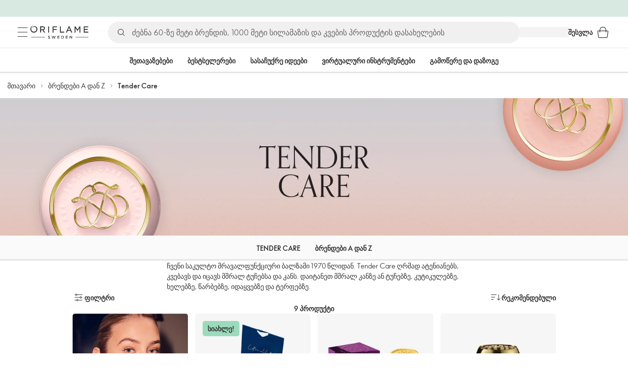

--- FILE ---
content_type: application/javascript; charset=UTF-8
request_url: https://assets-we-cdn.oriflame.com/appshell-products-we/_next/static/chunks/main-a9535048d489bfcc.js
body_size: 41567
content:
/*! For license information please see main-a9535048d489bfcc.js.LICENSE.txt */
(self.webpackChunk_N_E=self.webpackChunk_N_E||[]).push([[8792],{1440:(e,t,r)=>{"use strict";Object.defineProperty(t,"__esModule",{value:!0}),function _export(e,t){for(var r in t)Object.defineProperty(e,r,{enumerable:!0,get:t[r]})}(t,{HTML_LIMITED_BOT_UA_RE:function(){return n.HTML_LIMITED_BOT_UA_RE},HTML_LIMITED_BOT_UA_RE_STRING:function(){return a},getBotType:function(){return getBotType},isBot:function(){return isBot}});const n=r(484450),o=/Googlebot(?!-)|Googlebot$/i,a=n.HTML_LIMITED_BOT_UA_RE.source;function isDomBotUA(e){return o.test(e)}function isHtmlLimitedBotUA(e){return n.HTML_LIMITED_BOT_UA_RE.test(e)}function isBot(e){return isDomBotUA(e)||isHtmlLimitedBotUA(e)}function getBotType(e){return isDomBotUA(e)?"dom":isHtmlLimitedBotUA(e)?"html":void 0}},11234:(e,t)=>{"use strict";function mitt(){const e=Object.create(null);return{on(t,r){(e[t]||(e[t]=[])).push(r)},off(t,r){e[t]&&e[t].splice(e[t].indexOf(r)>>>0,1)},emit(t){for(var r=arguments.length,n=new Array(r>1?r-1:0),o=1;o<r;o++)n[o-1]=arguments[o];(e[t]||[]).slice().map(e=>{e(...n)})}}}Object.defineProperty(t,"__esModule",{value:!0}),Object.defineProperty(t,"default",{enumerable:!0,get:function(){return mitt}})},12555:(e,t,r)=>{"use strict";Object.defineProperty(t,"__esModule",{value:!0}),function _export(e,t){for(var r in t)Object.defineProperty(e,r,{enumerable:!0,get:t[r]})}(t,{default:function(){return isError},getProperError:function(){return getProperError}});const n=r(478463);function isError(e){return"object"===typeof e&&null!==e&&"name"in e&&"message"in e}function getProperError(e){return isError(e)?e:Object.defineProperty(new Error((0,n.isPlainObject)(e)?function safeStringify(e){const t=new WeakSet;return JSON.stringify(e,(e,r)=>{if("object"===typeof r&&null!==r){if(t.has(r))return"[Circular]";t.add(r)}return r})}(e):e+""),"__NEXT_ERROR_CODE",{value:"E394",enumerable:!1,configurable:!0})}},14379:(e,t,r)=>{"use strict";Object.defineProperty(t,"__esModule",{value:!0}),Object.defineProperty(t,"getPathMatch",{enumerable:!0,get:function(){return getPathMatch}});const n=r(680060);function getPathMatch(e,t){const r=[],o=(0,n.pathToRegexp)(e,r,{delimiter:"/",sensitive:"boolean"===typeof(null==t?void 0:t.sensitive)&&t.sensitive,strict:null==t?void 0:t.strict}),a=(0,n.regexpToFunction)((null==t?void 0:t.regexModifier)?new RegExp(t.regexModifier(o.source),o.flags):o,r);return(e,n)=>{if("string"!==typeof e)return!1;const o=a(e);if(!o)return!1;if(null==t?void 0:t.removeUnnamedParams)for(const t of r)"number"===typeof t.name&&delete o.params[t.name];return{...n,...o.params}}}},16707:(e,t)=>{"use strict";function ensureLeadingSlash(e){return e.startsWith("/")?e:"/"+e}Object.defineProperty(t,"__esModule",{value:!0}),Object.defineProperty(t,"ensureLeadingSlash",{enumerable:!0,get:function(){return ensureLeadingSlash}})},17293:(e,t,r)=>{"use strict";Object.defineProperty(t,"__esModule",{value:!0}),function _export(e,t){for(var r in t)Object.defineProperty(e,r,{enumerable:!0,get:t[r]})}(t,{createRouteLoader:function(){return createRouteLoader},getClientBuildManifest:function(){return getClientBuildManifest},isAssetError:function(){return isAssetError},markAssetError:function(){return markAssetError}});r(53658);const n=r(717621),o=r(963492),a=r(592592),i=r(81531),s=3800;function withFuture(e,t,r){let n,o=t.get(e);if(o)return"future"in o?o.future:Promise.resolve(o);const a=new Promise(e=>{n=e});return t.set(e,{resolve:n,future:a}),r?r().then(e=>(n(e),e)).catch(r=>{throw t.delete(e),r}):a}const u=Symbol("ASSET_LOAD_ERROR");function markAssetError(e){return Object.defineProperty(e,u,{})}function isAssetError(e){return e&&u in e}const c=function hasPrefetch(e){try{return e=document.createElement("link"),!!window.MSInputMethodContext&&!!document.documentMode||e.relList.supports("prefetch")}catch(t){return!1}}(),getAssetQueryString=()=>(0,a.getDeploymentIdQueryOrEmptyString)();function resolvePromiseWithTimeout(e,t,r){return new Promise((n,a)=>{let i=!1;e.then(e=>{i=!0,n(e)}).catch(a),(0,o.requestIdleCallback)(()=>setTimeout(()=>{i||a(r)},t))})}function getClientBuildManifest(){if(self.__BUILD_MANIFEST)return Promise.resolve(self.__BUILD_MANIFEST);return resolvePromiseWithTimeout(new Promise(e=>{const t=self.__BUILD_MANIFEST_CB;self.__BUILD_MANIFEST_CB=()=>{e(self.__BUILD_MANIFEST),t&&t()}}),s,markAssetError(Object.defineProperty(new Error("Failed to load client build manifest"),"__NEXT_ERROR_CODE",{value:"E273",enumerable:!1,configurable:!0})))}function getFilesForRoute(e,t){return getClientBuildManifest().then(r=>{if(!(t in r))throw markAssetError(Object.defineProperty(new Error("Failed to lookup route: "+t),"__NEXT_ERROR_CODE",{value:"E446",enumerable:!1,configurable:!0}));const o=r[t].map(t=>e+"/_next/"+(0,i.encodeURIPath)(t));return{scripts:o.filter(e=>e.endsWith(".js")).map(e=>(0,n.__unsafeCreateTrustedScriptURL)(e)+getAssetQueryString()),css:o.filter(e=>e.endsWith(".css")).map(e=>e+getAssetQueryString())}})}function createRouteLoader(e){const t=new Map,r=new Map,n=new Map,a=new Map;function maybeExecuteScript(e){{let t=r.get(e.toString());return t||(document.querySelector('script[src^="'+e+'"]')?Promise.resolve():(r.set(e.toString(),t=function appendScript(e,t){return new Promise((r,n)=>{(t=document.createElement("script")).onload=r,t.onerror=()=>n(markAssetError(Object.defineProperty(new Error("Failed to load script: "+e),"__NEXT_ERROR_CODE",{value:"E74",enumerable:!1,configurable:!0}))),t.crossOrigin=void 0,t.src=e,document.body.appendChild(t)})}(e)),t))}}function fetchStyleSheet(e){let t=n.get(e);return t||(n.set(e,t=fetch(e,{credentials:"same-origin"}).then(t=>{if(!t.ok)throw Object.defineProperty(new Error("Failed to load stylesheet: "+e),"__NEXT_ERROR_CODE",{value:"E189",enumerable:!1,configurable:!0});return t.text().then(t=>({href:e,content:t}))}).catch(e=>{throw markAssetError(e)})),t)}return{whenEntrypoint:e=>withFuture(e,t),onEntrypoint(e,r){(r?Promise.resolve().then(()=>r()).then(e=>({component:e&&e.default||e,exports:e}),e=>({error:e})):Promise.resolve(void 0)).then(r=>{const n=t.get(e);n&&"resolve"in n?r&&(t.set(e,r),n.resolve(r)):(r?t.set(e,r):t.delete(e),a.delete(e))})},loadRoute(r,n){return withFuture(r,a,()=>resolvePromiseWithTimeout(getFilesForRoute(e,r).then(e=>{let{scripts:n,css:o}=e;return Promise.all([t.has(r)?[]:Promise.all(n.map(maybeExecuteScript)),Promise.all(o.map(fetchStyleSheet))])}).then(e=>this.whenEntrypoint(r).then(t=>({entrypoint:t,styles:e[1]}))),s,markAssetError(Object.defineProperty(new Error("Route did not complete loading: "+r),"__NEXT_ERROR_CODE",{value:"E12",enumerable:!1,configurable:!0}))).then(e=>{let{entrypoint:t,styles:r}=e;const n=Object.assign({styles:r},t);return"error"in t?t:n}).catch(e=>{if(n)throw e;return{error:e}}).finally(()=>{}))},prefetch(t){let r;return(r=navigator.connection)&&(r.saveData||/2g/.test(r.effectiveType))?Promise.resolve():getFilesForRoute(e,t).then(e=>Promise.all(c?e.scripts.map(e=>function prefetchViaDom(e,t,r){return new Promise((n,o)=>{const a='\n      link[rel="prefetch"][href^="'+e+'"],\n      link[rel="preload"][href^="'+e+'"],\n      script[src^="'+e+'"]';if(document.querySelector(a))return n();r=document.createElement("link"),t&&(r.as=t),r.rel="prefetch",r.crossOrigin=void 0,r.onload=n,r.onerror=()=>o(markAssetError(Object.defineProperty(new Error("Failed to prefetch: "+e),"__NEXT_ERROR_CODE",{value:"E268",enumerable:!1,configurable:!0}))),r.href=e,document.head.appendChild(r)})}(e.toString(),"script")):[])).then(()=>{(0,o.requestIdleCallback)(()=>this.loadRoute(t,!0).catch(()=>{}))}).catch(()=>{})}}}("function"===typeof t.default||"object"===typeof t.default&&null!==t.default)&&"undefined"===typeof t.default.__esModule&&(Object.defineProperty(t.default,"__esModule",{value:!0}),Object.assign(t.default,t),e.exports=t.default)},21441:(e,t,r)=>{"use strict";Object.defineProperty(t,"__esModule",{value:!0}),function _export(e,t){for(var r in t)Object.defineProperty(e,r,{enumerable:!0,get:t[r]})}(t,{INTERCEPTION_ROUTE_MARKERS:function(){return o},extractInterceptionRouteInformation:function(){return extractInterceptionRouteInformation},isInterceptionRouteAppPath:function(){return isInterceptionRouteAppPath}});const n=r(451110),o=["(..)(..)","(.)","(..)","(...)"];function isInterceptionRouteAppPath(e){return void 0!==e.split("/").find(e=>o.find(t=>e.startsWith(t)))}function extractInterceptionRouteInformation(e){let t,r,a;for(const n of e.split("/"))if(r=o.find(e=>n.startsWith(e)),r){[t,a]=e.split(r,2);break}if(!t||!r||!a)throw Object.defineProperty(new Error("Invalid interception route: "+e+". Must be in the format /<intercepting route>/(..|...|..)(..)/<intercepted route>"),"__NEXT_ERROR_CODE",{value:"E269",enumerable:!1,configurable:!0});switch(t=(0,n.normalizeAppPath)(t),r){case"(.)":a="/"===t?"/"+a:t+"/"+a;break;case"(..)":if("/"===t)throw Object.defineProperty(new Error("Invalid interception route: "+e+". Cannot use (..) marker at the root level, use (.) instead."),"__NEXT_ERROR_CODE",{value:"E207",enumerable:!1,configurable:!0});a=t.split("/").slice(0,-1).concat(a).join("/");break;case"(...)":a="/"+a;break;case"(..)(..)":const r=t.split("/");if(r.length<=2)throw Object.defineProperty(new Error("Invalid interception route: "+e+". Cannot use (..)(..) marker at the root level or one level up."),"__NEXT_ERROR_CODE",{value:"E486",enumerable:!1,configurable:!0});a=r.slice(0,-2).concat(a).join("/");break;default:throw Object.defineProperty(new Error("Invariant: unexpected marker"),"__NEXT_ERROR_CODE",{value:"E112",enumerable:!1,configurable:!0})}return{interceptingRoute:t,interceptedRoute:a}}},24903:(e,t,r)=>{"use strict";Object.defineProperty(t,"__esModule",{value:!0}),Object.defineProperty(t,"addBasePath",{enumerable:!0,get:function(){return addBasePath}});const n=r(741076),o=r(749588),a="";function addBasePath(e,t){return(0,o.normalizePathTrailingSlash)((0,n.addPathPrefix)(e,a))}("function"===typeof t.default||"object"===typeof t.default&&null!==t.default)&&"undefined"===typeof t.default.__esModule&&(Object.defineProperty(t.default,"__esModule",{value:!0}),Object.assign(t.default,t),e.exports=t.default)},46928:(e,t)=>{"use strict";Object.defineProperty(t,"__esModule",{value:!0}),Object.defineProperty(t,"setAttributesFromProps",{enumerable:!0,get:function(){return setAttributesFromProps}});const r={acceptCharset:"accept-charset",className:"class",htmlFor:"for",httpEquiv:"http-equiv",noModule:"noModule"},n=["onLoad","onReady","dangerouslySetInnerHTML","children","onError","strategy","stylesheets"];function isBooleanScriptAttribute(e){return["async","defer","noModule"].includes(e)}function setAttributesFromProps(e,t){for(const[o,a]of Object.entries(t)){if(!t.hasOwnProperty(o))continue;if(n.includes(o))continue;if(void 0===a)continue;const i=r[o]||o.toLowerCase();"SCRIPT"===e.tagName&&isBooleanScriptAttribute(i)?e[i]=!!a:e.setAttribute(i,String(a)),!1!==a&&("SCRIPT"!==e.tagName||!isBooleanScriptAttribute(i)||a&&"false"!==a)||(e.setAttribute(i,""),e.removeAttribute(i))}}("function"===typeof t.default||"object"===typeof t.default&&null!==t.default)&&"undefined"===typeof t.default.__esModule&&(Object.defineProperty(t.default,"__esModule",{value:!0}),Object.assign(t.default,t),e.exports=t.default)},53658:(e,t)=>{"use strict";function getAssetPathFromRoute(e,t){void 0===t&&(t="");return("/"===e?"/index":/^\/index(\/|$)/.test(e)?"/index"+e:e)+t}Object.defineProperty(t,"__esModule",{value:!0}),Object.defineProperty(t,"default",{enumerable:!0,get:function(){return getAssetPathFromRoute}})},59634:(e,t,r)=>{"use strict";Object.defineProperty(t,"__esModule",{value:!0}),Object.defineProperty(t,"isLocalURL",{enumerable:!0,get:function(){return isLocalURL}});const n=r(867221),o=r(905920);function isLocalURL(e){if(!(0,n.isAbsoluteUrl)(e))return!0;try{const t=(0,n.getLocationOrigin)(),r=new URL(e,t);return r.origin===t&&(0,o.hasBasePath)(r.pathname)}catch(t){return!1}}},65520:(e,t,r)=>{"use strict";Object.defineProperty(t,"__esModule",{value:!0}),Object.defineProperty(t,"removeBasePath",{enumerable:!0,get:function(){return removeBasePath}});r(905920);const n="";function removeBasePath(e){return 0===n.length||(e=e.slice(n.length)).startsWith("/")||(e="/"+e),e}("function"===typeof t.default||"object"===typeof t.default&&null!==t.default)&&"undefined"===typeof t.default.__esModule&&(Object.defineProperty(t.default,"__esModule",{value:!0}),Object.assign(t.default,t),e.exports=t.default)},75625:(e,t)=>{"use strict";Object.defineProperty(t,"__esModule",{value:!0}),Object.defineProperty(t,"detectDomainLocale",{enumerable:!0,get:function(){return detectDomainLocale}});const detectDomainLocale=function(){for(var e=arguments.length,t=new Array(e),r=0;r<e;r++)t[r]=arguments[r]};("function"===typeof t.default||"object"===typeof t.default&&null!==t.default)&&"undefined"===typeof t.default.__esModule&&(Object.defineProperty(t.default,"__esModule",{value:!0}),Object.assign(t.default,t),e.exports=t.default)},81531:(e,t)=>{"use strict";function encodeURIPath(e){return e.split("/").map(e=>encodeURIComponent(e)).join("/")}Object.defineProperty(t,"__esModule",{value:!0}),Object.defineProperty(t,"encodeURIPath",{enumerable:!0,get:function(){return encodeURIPath}})},90284:(e,t,r)=>{"use strict";Object.defineProperty(t,"__esModule",{value:!0}),Object.defineProperty(t,"default",{enumerable:!0,get:function(){return withRouter}});const n=r(674834),o=r(627457),a=(r(658173),r(544071));function withRouter(e){function WithRouterWrapper(t){return(0,o.jsx)(e,{router:(0,a.useRouter)(),...t})}return WithRouterWrapper.getInitialProps=e.getInitialProps,WithRouterWrapper.origGetInitialProps=e.origGetInitialProps,WithRouterWrapper}("function"===typeof t.default||"object"===typeof t.default&&null!==t.default)&&"undefined"===typeof t.default.__esModule&&(Object.defineProperty(t.default,"__esModule",{value:!0}),Object.assign(t.default,t),e.exports=t.default)},112375:(e,t,r)=>{"use strict";Object.defineProperty(t,"__esModule",{value:!0}),Object.defineProperty(t,"removePathPrefix",{enumerable:!0,get:function(){return removePathPrefix}});const n=r(230605);function removePathPrefix(e,t){if(!(0,n.pathHasPrefix)(e,t))return e;const r=e.slice(t.length);return r.startsWith("/")?r:"/"+r}},113304:(e,t)=>{"use strict";function getDynamicParam(e,t,r,n,o){let a=e[t];if(o&&o.has(t)?a=o.get(t):Array.isArray(a)?a=a.map(e=>encodeURIComponent(e)):"string"===typeof a&&(a=encodeURIComponent(a)),!a){const o="oc"===r;if("c"===r||o)return o?{param:t,value:null,type:r,treeSegment:[t,"",r]}:(a=n.split("/").slice(1).flatMap(t=>{const r=parseParameter(t);var n;return null!=(n=e[r.key])?n:r.key}),{param:t,value:a,type:r,treeSegment:[t,a.join("/"),r]})}return{param:t,value:a,treeSegment:[t,Array.isArray(a)?a.join("/"):a,r],type:r}}Object.defineProperty(t,"__esModule",{value:!0}),function _export(e,t){for(var r in t)Object.defineProperty(e,r,{enumerable:!0,get:t[r]})}(t,{PARAMETER_PATTERN:function(){return r},getDynamicParam:function(){return getDynamicParam},parseMatchedParameter:function(){return parseMatchedParameter},parseParameter:function(){return parseParameter}});const r=/^([^[]*)\[((?:\[[^\]]*\])|[^\]]+)\](.*)$/;function parseParameter(e){const t=e.match(r);return parseMatchedParameter(t?t[2]:e)}function parseMatchedParameter(e){const t=e.startsWith("[")&&e.endsWith("]");t&&(e=e.slice(1,-1));const r=e.startsWith("...");return r&&(e=e.slice(3)),{key:e,repeat:r,optional:t}}},122276:(e,t)=>{"use strict";Object.defineProperty(t,"__esModule",{value:!0}),function _export(e,t){for(var r in t)Object.defineProperty(e,r,{enumerable:!0,get:t[r]})}(t,{BailoutToCSRError:function(){return BailoutToCSRError},isBailoutToCSRError:function(){return isBailoutToCSRError}});const r="BAILOUT_TO_CLIENT_SIDE_RENDERING";class BailoutToCSRError extends Error{constructor(e){super("Bail out to client-side rendering: "+e),this.reason=e,this.digest=r}}function isBailoutToCSRError(e){return"object"===typeof e&&null!==e&&"digest"in e&&e.digest===r}},169565:(e,t,r)=>{"use strict";Object.defineProperty(t,"__esModule",{value:!0}),Object.defineProperty(t,"formatNextPathnameInfo",{enumerable:!0,get:function(){return formatNextPathnameInfo}});const n=r(816363),o=r(741076),a=r(288773),i=r(312820);function formatNextPathnameInfo(e){let t=(0,i.addLocale)(e.pathname,e.locale,e.buildId?void 0:e.defaultLocale,e.ignorePrefix);return!e.buildId&&e.trailingSlash||(t=(0,n.removeTrailingSlash)(t)),e.buildId&&(t=(0,a.addPathSuffix)((0,o.addPathPrefix)(t,"/_next/data/"+e.buildId),"/"===e.pathname?"index.json":".json")),t=(0,o.addPathPrefix)(t,e.basePath),!e.buildId&&e.trailingSlash?t.endsWith("/")?t:(0,a.addPathSuffix)(t,"/"):(0,n.removeTrailingSlash)(t)}},183699:(e,t)=>{"use strict";Object.defineProperty(t,"__esModule",{value:!0}),Object.defineProperty(t,"normalizeLocalePath",{enumerable:!0,get:function(){return normalizeLocalePath}});const r=new WeakMap;function normalizeLocalePath(e,t){if(!t)return{pathname:e};let n,o=r.get(t);o||(o=t.map(e=>e.toLowerCase()),r.set(t,o));const a=e.split("/",2);if(!a[1])return{pathname:e};const i=a[1].toLowerCase(),s=o.indexOf(i);return s<0?{pathname:e}:(n=t[s],{pathname:e=e.slice(n.length+1)||"/",detectedLocale:n})}},203504:(e,t,r)=>{"use strict";Object.defineProperty(t,"__esModule",{value:!0}),Object.defineProperty(t,"resolveHref",{enumerable:!0,get:function(){return resolveHref}});const n=r(588957),o=r(726667),a=r(880689),i=r(867221),s=r(749588),u=r(59634),c=r(700996),l=r(801370),d=r(953715),f=r(884046);function resolveHref(e,t,r){let p,h="string"===typeof t?t:(0,o.formatWithValidation)(t);const m=h.match(/^[a-z][a-z0-9+.-]*:\/\//i),_=m?h.slice(m[0].length):h;if((_.split("?",1)[0]||"").match(/(\/\/|\\)/)){console.error("Invalid href '"+h+"' passed to next/router in page: '"+e.pathname+"'. Repeated forward-slashes (//) or backslashes \\ are not valid in the href.");const t=(0,i.normalizeRepeatedSlashes)(_);h=(m?m[0]:"")+t}if(!(0,u.isLocalURL)(h))return r?[h]:h;try{let t=h.startsWith("#")?e.asPath:e.pathname;if(h.startsWith("?")&&(t=e.asPath,(0,c.isDynamicRoute)(e.pathname))){t=e.pathname;const r=(0,d.getRouteRegex)(e.pathname);(0,f.getRouteMatcher)(r)(e.asPath)||(t=e.asPath)}p=new URL(t,"http://n")}catch(g){p=new URL("/","http://n")}try{const e=new URL(h,p);e.pathname=(0,s.normalizePathTrailingSlash)(e.pathname);let t="";if((0,c.isDynamicRoute)(e.pathname)&&e.searchParams&&r){const r=(0,n.searchParamsToUrlQuery)(e.searchParams),{result:i,params:s}=(0,l.interpolateAs)(e.pathname,e.pathname,r);i&&(t=(0,o.formatWithValidation)({pathname:i,hash:e.hash,query:(0,a.omit)(r,s)}))}const i=e.origin===p.origin?e.href.slice(e.origin.length):e.href;return r?[i,t||i]:i}catch(g){return r?[h]:h}}("function"===typeof t.default||"object"===typeof t.default&&null!==t.default)&&"undefined"===typeof t.default.__esModule&&(Object.defineProperty(t.default,"__esModule",{value:!0}),Object.assign(t.default,t),e.exports=t.default)},215248:(e,t)=>{"use strict";function murmurhash2(e){let t=0;for(let r=0;r<e.length;r++){const n=e.charCodeAt(r);t=Math.imul(t^n,1540483477),t^=t>>>13,t=Math.imul(t,1540483477)}return t>>>0}Object.defineProperty(t,"__esModule",{value:!0}),Object.defineProperty(t,"BloomFilter",{enumerable:!0,get:function(){return BloomFilter}});const r=1e-4;class BloomFilter{static from(e,t){void 0===t&&(t=r);const n=new BloomFilter(e.length,t);for(const r of e)n.add(r);return n}export(){return{numItems:this.numItems,errorRate:this.errorRate,numBits:this.numBits,numHashes:this.numHashes,bitArray:this.bitArray}}import(e){this.numItems=e.numItems,this.errorRate=e.errorRate,this.numBits=e.numBits,this.numHashes=e.numHashes,this.bitArray=e.bitArray}add(e){this.getHashValues(e).forEach(e=>{this.bitArray[e]=1})}contains(e){return this.getHashValues(e).every(e=>this.bitArray[e])}getHashValues(e){const t=[];for(let r=1;r<=this.numHashes;r++){const n=murmurhash2(""+e+r)%this.numBits;t.push(n)}return t}constructor(e,t=1e-4){this.numItems=e,this.errorRate=t,this.numBits=Math.ceil(-e*Math.log(t)/(Math.log(2)*Math.log(2))),this.numHashes=Math.ceil(this.numBits/e*Math.log(2)),this.bitArray=new Array(this.numBits).fill(0)}}},215649:(e,t,r)=>{"use strict";Object.defineProperty(t,"__esModule",{value:!0});r(592592);self.__next_set_public_path__=e=>{r.p=e},("function"===typeof t.default||"object"===typeof t.default&&null!==t.default)&&"undefined"===typeof t.default.__esModule&&(Object.defineProperty(t.default,"__esModule",{value:!0}),Object.assign(t.default,t),e.exports=t.default)},225414:(e,t,r)=>{"use strict";Object.defineProperty(t,"__esModule",{value:!0}),function _export(e,t){for(var r in t)Object.defineProperty(e,r,{enumerable:!0,get:t[r]})}(t,{PathnameContextProviderAdapter:function(){return PathnameContextProviderAdapter},adaptForAppRouterInstance:function(){return adaptForAppRouterInstance},adaptForPathParams:function(){return adaptForPathParams},adaptForSearchParams:function(){return adaptForSearchParams}});const n=r(775607),o=r(627457),a=n._(r(658173)),i=r(231988),s=r(700996),u=r(918742),c=r(953715);function adaptForAppRouterInstance(e){return{back(){e.back()},forward(){e.forward()},refresh(){e.reload()},hmrRefresh(){},push(t,r){let{scroll:n}=void 0===r?{}:r;e.push(t,void 0,{scroll:n})},replace(t,r){let{scroll:n}=void 0===r?{}:r;e.replace(t,void 0,{scroll:n})},prefetch(t){e.prefetch(t)}}}function adaptForSearchParams(e){return e.isReady&&e.query?(0,u.asPathToSearchParams)(e.asPath):new URLSearchParams}function adaptForPathParams(e){if(!e.isReady||!e.query)return null;const t={},r=(0,c.getRouteRegex)(e.pathname),n=Object.keys(r.groups);for(const o of n)t[o]=e.query[o];return t}function PathnameContextProviderAdapter(e){let{children:t,router:r,...n}=e;const u=(0,a.useRef)(n.isAutoExport),c=(0,a.useMemo)(()=>{const e=u.current;if(e&&(u.current=!1),(0,s.isDynamicRoute)(r.pathname)){if(r.isFallback)return null;if(e&&!r.isReady)return null}let t;try{t=new URL(r.asPath,"http://f")}catch(n){return"/"}return t.pathname},[r.asPath,r.isFallback,r.isReady,r.pathname]);return(0,o.jsx)(i.PathnameContext.Provider,{value:c,children:t})}},225993:(e,t,r)=>{"use strict";Object.defineProperty(t,"__esModule",{value:!0}),function _export(e,t){for(var r in t)Object.defineProperty(e,r,{enumerable:!0,get:t[r]})}(t,{APP_BUILD_MANIFEST:function(){return E},APP_CLIENT_INTERNALS:function(){return Z},APP_PATHS_MANIFEST:function(){return g},APP_PATH_ROUTES_MANIFEST:function(){return y},AdapterOutputType:function(){return a},BARREL_OPTIMIZATION_PREFIX:function(){return X},BLOCKED_PAGES:function(){return F},BUILD_ID_FILE:function(){return U},BUILD_MANIFEST:function(){return P},CLIENT_PUBLIC_FILES_PATH:function(){return H},CLIENT_REFERENCE_MANIFEST:function(){return G},CLIENT_STATIC_FILES_PATH:function(){return B},CLIENT_STATIC_FILES_RUNTIME_AMP:function(){return te},CLIENT_STATIC_FILES_RUNTIME_MAIN:function(){return Q},CLIENT_STATIC_FILES_RUNTIME_MAIN_APP:function(){return J},CLIENT_STATIC_FILES_RUNTIME_POLYFILLS:function(){return ne},CLIENT_STATIC_FILES_RUNTIME_POLYFILLS_SYMBOL:function(){return oe},CLIENT_STATIC_FILES_RUNTIME_REACT_REFRESH:function(){return ee},CLIENT_STATIC_FILES_RUNTIME_WEBPACK:function(){return re},COMPILER_INDEXES:function(){return i},COMPILER_NAMES:function(){return o},CONFIG_FILES:function(){return k},DEFAULT_RUNTIME_WEBPACK:function(){return ae},DEFAULT_SANS_SERIF_FONT:function(){return le},DEFAULT_SERIF_FONT:function(){return ce},DEV_CLIENT_MIDDLEWARE_MANIFEST:function(){return M},DEV_CLIENT_PAGES_MANIFEST:function(){return j},DYNAMIC_CSS_MANIFEST:function(){return $},EDGE_RUNTIME_WEBPACK:function(){return ie},EDGE_UNSUPPORTED_NODE_APIS:function(){return me},EXPORT_DETAIL:function(){return O},EXPORT_MARKER:function(){return S},FUNCTIONS_CONFIG_MANIFEST:function(){return b},IMAGES_MANIFEST:function(){return x},INTERCEPTION_ROUTE_REWRITE_MANIFEST:function(){return Y},MIDDLEWARE_BUILD_MANIFEST:function(){return K},MIDDLEWARE_MANIFEST:function(){return C},MIDDLEWARE_REACT_LOADABLE_MANIFEST:function(){return V},MODERN_BROWSERSLIST_TARGET:function(){return n.default},NEXT_BUILTIN_DOCUMENT:function(){return q},NEXT_FONT_MANIFEST:function(){return v},PAGES_MANIFEST:function(){return m},PHASE_DEVELOPMENT_SERVER:function(){return f},PHASE_EXPORT:function(){return c},PHASE_INFO:function(){return h},PHASE_PRODUCTION_BUILD:function(){return l},PHASE_PRODUCTION_SERVER:function(){return d},PHASE_TEST:function(){return p},PRERENDER_MANIFEST:function(){return T},REACT_LOADABLE_MANIFEST:function(){return L},ROUTES_MANIFEST:function(){return A},RSC_MODULE_TYPES:function(){return he},SERVER_DIRECTORY:function(){return D},SERVER_FILES_MANIFEST:function(){return w},SERVER_PROPS_ID:function(){return ue},SERVER_REFERENCE_MANIFEST:function(){return z},STATIC_PROPS_ID:function(){return se},STATIC_STATUS_PAGES:function(){return de},STRING_LITERAL_DROP_BUNDLE:function(){return W},SUBRESOURCE_INTEGRITY_MANIFEST:function(){return R},SYSTEM_ENTRYPOINTS:function(){return _e},TRACE_OUTPUT_VERSION:function(){return fe},TURBOPACK_CLIENT_BUILD_MANIFEST:function(){return N},TURBOPACK_CLIENT_MIDDLEWARE_MANIFEST:function(){return I},TURBO_TRACE_DEFAULT_MEMORY_LIMIT:function(){return pe},UNDERSCORE_NOT_FOUND_ROUTE:function(){return s},UNDERSCORE_NOT_FOUND_ROUTE_ENTRY:function(){return u},WEBPACK_STATS:function(){return _}});const n=r(674834)._(r(753983)),o={client:"client",server:"server",edgeServer:"edge-server"};var a=function(e){return e.PAGES="PAGES",e.PAGES_API="PAGES_API",e.APP_PAGE="APP_PAGE",e.APP_ROUTE="APP_ROUTE",e.PRERENDER="PRERENDER",e.STATIC_FILE="STATIC_FILE",e.MIDDLEWARE="MIDDLEWARE",e}({});const i={[o.client]:0,[o.server]:1,[o.edgeServer]:2},s="/_not-found",u=s+"/page",c="phase-export",l="phase-production-build",d="phase-production-server",f="phase-development-server",p="phase-test",h="phase-info",m="pages-manifest.json",_="webpack-stats.json",g="app-paths-manifest.json",y="app-path-routes-manifest.json",P="build-manifest.json",E="app-build-manifest.json",b="functions-config-manifest.json",R="subresource-integrity-manifest",v="next-font-manifest",S="export-marker.json",O="export-detail.json",T="prerender-manifest.json",A="routes-manifest.json",x="images-manifest.json",w="required-server-files.json",j="_devPagesManifest.json",C="middleware-manifest.json",I="_clientMiddlewareManifest.json",N="client-build-manifest.json",M="_devMiddlewareManifest.json",L="react-loadable-manifest.json",D="server",k=["next.config.js","next.config.mjs","next.config.ts"],U="BUILD_ID",F=["/_document","/_app","/_error"],H="public",B="static",W="__NEXT_DROP_CLIENT_FILE__",q="__NEXT_BUILTIN_DOCUMENT__",X="__barrel_optimize__",G="client-reference-manifest",z="server-reference-manifest",K="middleware-build-manifest",V="middleware-react-loadable-manifest",Y="interception-route-rewrite-manifest",$="dynamic-css-manifest",Q="main",J=Q+"-app",Z="app-pages-internals",ee="react-refresh",te="amp",re="webpack",ne="polyfills",oe=Symbol(ne),ae="webpack-runtime",ie="edge-runtime-webpack",se="__N_SSG",ue="__N_SSP",ce={name:"Times New Roman",xAvgCharWidth:821,azAvgWidth:854.3953488372093,unitsPerEm:2048},le={name:"Arial",xAvgCharWidth:904,azAvgWidth:934.5116279069767,unitsPerEm:2048},de=["/500"],fe=1,pe=6e3,he={client:"client",server:"server"},me=["clearImmediate","setImmediate","BroadcastChannel","ByteLengthQueuingStrategy","CompressionStream","CountQueuingStrategy","DecompressionStream","DomException","MessageChannel","MessageEvent","MessagePort","ReadableByteStreamController","ReadableStreamBYOBRequest","ReadableStreamDefaultController","TransformStreamDefaultController","WritableStreamDefaultController"],_e=new Set([Q,ee,te,J]);("function"===typeof t.default||"object"===typeof t.default&&null!==t.default)&&"undefined"===typeof t.default.__esModule&&(Object.defineProperty(t.default,"__esModule",{value:!0}),Object.assign(t.default,t),e.exports=t.default)},230605:(e,t,r)=>{"use strict";Object.defineProperty(t,"__esModule",{value:!0}),Object.defineProperty(t,"pathHasPrefix",{enumerable:!0,get:function(){return pathHasPrefix}});const n=r(320685);function pathHasPrefix(e,t){if("string"!==typeof e)return!1;const{pathname:r}=(0,n.parsePath)(e);return r===t||r.startsWith(t+"/")}},231988:(e,t,r)=>{"use strict";Object.defineProperty(t,"__esModule",{value:!0}),function _export(e,t){for(var r in t)Object.defineProperty(e,r,{enumerable:!0,get:t[r]})}(t,{PathParamsContext:function(){return i},PathnameContext:function(){return a},SearchParamsContext:function(){return o}});const n=r(658173),o=(0,n.createContext)(null),a=(0,n.createContext)(null),i=(0,n.createContext)(null)},266270:(e,t)=>{"use strict";Object.defineProperty(t,"__esModule",{value:!0}),function _export(e,t){for(var r in t)Object.defineProperty(e,r,{enumerable:!0,get:t[r]})}(t,{getSortedRouteObjects:function(){return getSortedRouteObjects},getSortedRoutes:function(){return getSortedRoutes}});class UrlNode{insert(e){this._insert(e.split("/").filter(Boolean),[],!1)}smoosh(){return this._smoosh()}_smoosh(e){void 0===e&&(e="/");const t=[...this.children.keys()].sort();null!==this.slugName&&t.splice(t.indexOf("[]"),1),null!==this.restSlugName&&t.splice(t.indexOf("[...]"),1),null!==this.optionalRestSlugName&&t.splice(t.indexOf("[[...]]"),1);const r=t.map(t=>this.children.get(t)._smoosh(""+e+t+"/")).reduce((e,t)=>[...e,...t],[]);if(null!==this.slugName&&r.push(...this.children.get("[]")._smoosh(e+"["+this.slugName+"]/")),!this.placeholder){const t="/"===e?"/":e.slice(0,-1);if(null!=this.optionalRestSlugName)throw Object.defineProperty(new Error('You cannot define a route with the same specificity as a optional catch-all route ("'+t+'" and "'+t+"[[..."+this.optionalRestSlugName+']]").'),"__NEXT_ERROR_CODE",{value:"E458",enumerable:!1,configurable:!0});r.unshift(t)}return null!==this.restSlugName&&r.push(...this.children.get("[...]")._smoosh(e+"[..."+this.restSlugName+"]/")),null!==this.optionalRestSlugName&&r.push(...this.children.get("[[...]]")._smoosh(e+"[[..."+this.optionalRestSlugName+"]]/")),r}_insert(e,t,r){if(0===e.length)return void(this.placeholder=!1);if(r)throw Object.defineProperty(new Error("Catch-all must be the last part of the URL."),"__NEXT_ERROR_CODE",{value:"E392",enumerable:!1,configurable:!0});let n=e[0];if(n.startsWith("[")&&n.endsWith("]")){let o=n.slice(1,-1),a=!1;if(o.startsWith("[")&&o.endsWith("]")&&(o=o.slice(1,-1),a=!0),o.startsWith("\u2026"))throw Object.defineProperty(new Error("Detected a three-dot character ('\u2026') at ('"+o+"'). Did you mean ('...')?"),"__NEXT_ERROR_CODE",{value:"E147",enumerable:!1,configurable:!0});if(o.startsWith("...")&&(o=o.substring(3),r=!0),o.startsWith("[")||o.endsWith("]"))throw Object.defineProperty(new Error("Segment names may not start or end with extra brackets ('"+o+"')."),"__NEXT_ERROR_CODE",{value:"E421",enumerable:!1,configurable:!0});if(o.startsWith("."))throw Object.defineProperty(new Error("Segment names may not start with erroneous periods ('"+o+"')."),"__NEXT_ERROR_CODE",{value:"E288",enumerable:!1,configurable:!0});function handleSlug(e,r){if(null!==e&&e!==r)throw Object.defineProperty(new Error("You cannot use different slug names for the same dynamic path ('"+e+"' !== '"+r+"')."),"__NEXT_ERROR_CODE",{value:"E337",enumerable:!1,configurable:!0});t.forEach(e=>{if(e===r)throw Object.defineProperty(new Error('You cannot have the same slug name "'+r+'" repeat within a single dynamic path'),"__NEXT_ERROR_CODE",{value:"E247",enumerable:!1,configurable:!0});if(e.replace(/\W/g,"")===n.replace(/\W/g,""))throw Object.defineProperty(new Error('You cannot have the slug names "'+e+'" and "'+r+'" differ only by non-word symbols within a single dynamic path'),"__NEXT_ERROR_CODE",{value:"E499",enumerable:!1,configurable:!0})}),t.push(r)}if(r)if(a){if(null!=this.restSlugName)throw Object.defineProperty(new Error('You cannot use both an required and optional catch-all route at the same level ("[...'+this.restSlugName+']" and "'+e[0]+'" ).'),"__NEXT_ERROR_CODE",{value:"E299",enumerable:!1,configurable:!0});handleSlug(this.optionalRestSlugName,o),this.optionalRestSlugName=o,n="[[...]]"}else{if(null!=this.optionalRestSlugName)throw Object.defineProperty(new Error('You cannot use both an optional and required catch-all route at the same level ("[[...'+this.optionalRestSlugName+']]" and "'+e[0]+'").'),"__NEXT_ERROR_CODE",{value:"E300",enumerable:!1,configurable:!0});handleSlug(this.restSlugName,o),this.restSlugName=o,n="[...]"}else{if(a)throw Object.defineProperty(new Error('Optional route parameters are not yet supported ("'+e[0]+'").'),"__NEXT_ERROR_CODE",{value:"E435",enumerable:!1,configurable:!0});handleSlug(this.slugName,o),this.slugName=o,n="[]"}}this.children.has(n)||this.children.set(n,new UrlNode),this.children.get(n)._insert(e.slice(1),t,r)}constructor(){this.placeholder=!0,this.children=new Map,this.slugName=null,this.restSlugName=null,this.optionalRestSlugName=null}}function getSortedRoutes(e){const t=new UrlNode;return e.forEach(e=>t.insert(e)),t.smoosh()}function getSortedRouteObjects(e,t){const r={},n=[];for(let o=0;o<e.length;o++){const a=t(e[o]);r[a]=o,n[o]=a}return getSortedRoutes(n).map(t=>e[r[t]])}},272371:(e,t,r)=>{"use strict";Object.defineProperty(t,"__esModule",{value:!0}),Object.defineProperty(t,"Portal",{enumerable:!0,get:function(){return Portal}});const n=r(658173),o=r(226468),Portal=e=>{let{children:t,type:r}=e;const[a,i]=(0,n.useState)(null);return(0,n.useEffect)(()=>{const e=document.createElement(r);return document.body.appendChild(e),i(e),()=>{document.body.removeChild(e)}},[r]),a?(0,o.createPortal)(t,a):null};("function"===typeof t.default||"object"===typeof t.default&&null!==t.default)&&"undefined"===typeof t.default.__esModule&&(Object.defineProperty(t.default,"__esModule",{value:!0}),Object.assign(t.default,t),e.exports=t.default)},287757:(e,t,r)=>{"use strict";Object.defineProperty(t,"__esModule",{value:!0}),function _export(e,t){for(var r in t)Object.defineProperty(e,r,{enumerable:!0,get:t[r]})}(t,{safeCompile:function(){return safeCompile},safePathToRegexp:function(){return safePathToRegexp},safeRegexpToFunction:function(){return safeRegexpToFunction},safeRouteMatcher:function(){return safeRouteMatcher}});const n=r(680060),o=r(613470);function safePathToRegexp(e,t,r){if("string"!==typeof e)return(0,n.pathToRegexp)(e,t,r);const a=(0,o.hasAdjacentParameterIssues)(e),i=a?(0,o.normalizeAdjacentParameters)(e):e;try{return(0,n.pathToRegexp)(i,t,r)}catch(s){if(!a)try{const a=(0,o.normalizeAdjacentParameters)(e);return(0,n.pathToRegexp)(a,t,r)}catch(u){throw s}throw s}}function safeCompile(e,t){const r=(0,o.hasAdjacentParameterIssues)(e),a=r?(0,o.normalizeAdjacentParameters)(e):e;try{return(0,n.compile)(a,t)}catch(i){if(!r)try{const r=(0,o.normalizeAdjacentParameters)(e);return(0,n.compile)(r,t)}catch(s){throw i}throw i}}function safeRegexpToFunction(e,t){const r=(0,n.regexpToFunction)(e,t||[]);return e=>{const t=r(e);return!!t&&{...t,params:(0,o.stripParameterSeparators)(t.params)}}}function safeRouteMatcher(e){return t=>{const r=e(t);return!!r&&(0,o.stripParameterSeparators)(r)}}},288773:(e,t,r)=>{"use strict";Object.defineProperty(t,"__esModule",{value:!0}),Object.defineProperty(t,"addPathSuffix",{enumerable:!0,get:function(){return addPathSuffix}});const n=r(320685);function addPathSuffix(e,t){if(!e.startsWith("/")||!t)return e;const{pathname:r,query:o,hash:a}=(0,n.parsePath)(e);return""+r+t+o+a}},291853:(e,t,r)=>{"use strict";Object.defineProperty(t,"__esModule",{value:!0}),function _export(e,t){for(var r in t)Object.defineProperty(e,r,{enumerable:!0,get:t[r]})}(t,{RouteAnnouncer:function(){return RouteAnnouncer},default:function(){return u}});const n=r(674834),o=r(627457),a=n._(r(658173)),i=r(544071),s={border:0,clip:"rect(0 0 0 0)",height:"1px",margin:"-1px",overflow:"hidden",padding:0,position:"absolute",top:0,width:"1px",whiteSpace:"nowrap",wordWrap:"normal"},RouteAnnouncer=()=>{const{asPath:e}=(0,i.useRouter)(),[t,r]=a.default.useState(""),n=a.default.useRef(e);return a.default.useEffect(()=>{if(n.current!==e)if(n.current=e,document.title)r(document.title);else{const n=document.querySelector("h1");var t;const o=null!=(t=null==n?void 0:n.innerText)?t:null==n?void 0:n.textContent;r(o||e)}},[e]),(0,o.jsx)("p",{"aria-live":"assertive",id:"__next-route-announcer__",role:"alert",style:s,children:t})},u=RouteAnnouncer;("function"===typeof t.default||"object"===typeof t.default&&null!==t.default)&&"undefined"===typeof t.default.__esModule&&(Object.defineProperty(t.default,"__esModule",{value:!0}),Object.assign(t.default,t),e.exports=t.default)},312820:(e,t,r)=>{"use strict";Object.defineProperty(t,"__esModule",{value:!0}),Object.defineProperty(t,"addLocale",{enumerable:!0,get:function(){return addLocale}});const n=r(741076),o=r(230605);function addLocale(e,t,r,a){if(!t||t===r)return e;const i=e.toLowerCase();if(!a){if((0,o.pathHasPrefix)(i,"/api"))return e;if((0,o.pathHasPrefix)(i,"/"+t.toLowerCase()))return e}return(0,n.addPathPrefix)(e,"/"+t)}},320685:(e,t)=>{"use strict";function parsePath(e){const t=e.indexOf("#"),r=e.indexOf("?"),n=r>-1&&(t<0||r<t);return n||t>-1?{pathname:e.substring(0,n?r:t),query:n?e.substring(r,t>-1?t:void 0):"",hash:t>-1?e.slice(t):""}:{pathname:e,query:"",hash:""}}Object.defineProperty(t,"__esModule",{value:!0}),Object.defineProperty(t,"parsePath",{enumerable:!0,get:function(){return parsePath}})},322712:(e,t,r)=>{"use strict";Object.defineProperty(t,"__esModule",{value:!0}),Object.defineProperty(t,"isDynamicRoute",{enumerable:!0,get:function(){return isDynamicRoute}});const n=r(21441),o=/\/[^/]*\[[^/]+\][^/]*(?=\/|$)/,a=/\/\[[^/]+\](?=\/|$)/;function isDynamicRoute(e,t){return void 0===t&&(t=!0),(0,n.isInterceptionRouteAppPath)(e)&&(e=(0,n.extractInterceptionRouteInformation)(e).interceptedRoute),t?a.test(e):o.test(e)}},324076:(e,t,r)=>{"use strict";function getCookieParser(e){return function parseCookie(){const{cookie:t}=e;if(!t)return{};const{parse:n}=r(566957);return n(Array.isArray(t)?t.join("; "):t)}}Object.defineProperty(t,"__esModule",{value:!0}),Object.defineProperty(t,"getCookieParser",{enumerable:!0,get:function(){return getCookieParser}})},324946:(e,t)=>{"use strict";function isInAmpMode(e){let{ampFirst:t=!1,hybrid:r=!1,hasQuery:n=!1}=void 0===e?{}:e;return t||r&&n}Object.defineProperty(t,"__esModule",{value:!0}),Object.defineProperty(t,"isInAmpMode",{enumerable:!0,get:function(){return isInAmpMode}})},379991:(e,t,r)=>{"use strict";Object.defineProperty(t,"__esModule",{value:!0}),function _export(e,t){for(var r in t)Object.defineProperty(e,r,{enumerable:!0,get:t[r]})}(t,{createKey:function(){return createKey},default:function(){return Router},matchesMiddleware:function(){return matchesMiddleware}});const n=r(674834),o=r(775607),a=r(816363),i=r(17293),s=r(968789),u=o._(r(12555)),c=r(753416),l=r(183699),d=n._(r(11234)),f=r(867221),p=r(322712),h=r(494838),m=r(884046),_=r(953715),g=r(726667),y=(r(75625),r(320685)),P=r(478950),E=r(696003),b=r(65520),R=r(24903),v=r(905920),S=r(203504),O=r(488681),T=r(816604),A=r(169565),x=r(676116),w=r(59634),j=r(1440),C=r(880689),I=r(801370),N=r(800405),M=r(807801);let L;function buildCancellationError(){return Object.assign(Object.defineProperty(new Error("Route Cancelled"),"__NEXT_ERROR_CODE",{value:"E315",enumerable:!1,configurable:!0}),{cancelled:!0})}async function matchesMiddleware(e){const t=await Promise.resolve(e.router.pageLoader.getMiddleware());if(!t)return!1;const{pathname:r}=(0,y.parsePath)(e.asPath),n=(0,v.hasBasePath)(r)?(0,b.removeBasePath)(r):r,o=(0,R.addBasePath)((0,P.addLocale)(n,e.locale));return t.some(e=>new RegExp(e.regexp).test(o))}function stripOrigin(e){const t=(0,f.getLocationOrigin)();return e.startsWith(t)?e.substring(t.length):e}function prepareUrlAs(e,t,r){let[n,o]=(0,S.resolveHref)(e,t,!0);const a=(0,f.getLocationOrigin)(),i=n.startsWith(a),s=o&&o.startsWith(a);n=stripOrigin(n),o=o?stripOrigin(o):o;const u=i?n:(0,R.addBasePath)(n),c=r?stripOrigin((0,S.resolveHref)(e,r)):o||n;return{url:u,as:s?c:(0,R.addBasePath)(c)}}function resolveDynamicRoute(e,t){const r=(0,a.removeTrailingSlash)((0,c.denormalizePagePath)(e));return"/404"===r||"/_error"===r?e:(t.includes(r)||t.some(t=>{if((0,p.isDynamicRoute)(t)&&(0,_.getRouteRegex)(t).re.test(r))return e=t,!0}),(0,a.removeTrailingSlash)(e))}async function withMiddlewareEffects(e){if(!(await matchesMiddleware(e))||!e.fetchData)return null;const t=await e.fetchData(),r=await function getMiddlewareData(e,t,r){const n={basePath:r.router.basePath,i18n:{locales:r.router.locales},trailingSlash:Boolean(!1)},o=t.headers.get("x-nextjs-rewrite");let s=o||t.headers.get("x-nextjs-matched-path");const u=t.headers.get(M.MATCHED_PATH_HEADER);if(!u||s||u.includes("__next_data_catchall")||u.includes("/_error")||u.includes("/404")||(s=u),s){if(s.startsWith("/")){const t=(0,h.parseRelativeUrl)(s),u=(0,T.getNextPathnameInfo)(t.pathname,{nextConfig:n,parseData:!0});let c=(0,a.removeTrailingSlash)(u.pathname);return Promise.all([r.router.pageLoader.getPageList(),(0,i.getClientBuildManifest)()]).then(n=>{let[a,{__rewrites:i}]=n,s=(0,P.addLocale)(u.pathname,u.locale);if((0,p.isDynamicRoute)(s)||!o&&a.includes((0,l.normalizeLocalePath)((0,b.removeBasePath)(s),r.router.locales).pathname)){const r=(0,T.getNextPathnameInfo)((0,h.parseRelativeUrl)(e).pathname,{nextConfig:void 0,parseData:!0});s=(0,R.addBasePath)(r.pathname),t.pathname=s}{const e=L(s,a,i,t.query,e=>resolveDynamicRoute(e,a),r.router.locales);e.matchedPage&&(t.pathname=e.parsedAs.pathname,s=t.pathname,Object.assign(t.query,e.parsedAs.query))}const d=a.includes(c)?c:resolveDynamicRoute((0,l.normalizeLocalePath)((0,b.removeBasePath)(t.pathname),r.router.locales).pathname,a);if((0,p.isDynamicRoute)(d)){const e=(0,m.getRouteMatcher)((0,_.getRouteRegex)(d))(s);Object.assign(t.query,e||{})}return{type:"rewrite",parsedAs:t,resolvedHref:d}})}const t=(0,y.parsePath)(e),u=(0,A.formatNextPathnameInfo)({...(0,T.getNextPathnameInfo)(t.pathname,{nextConfig:n,parseData:!0}),defaultLocale:r.router.defaultLocale,buildId:""});return Promise.resolve({type:"redirect-external",destination:""+u+t.query+t.hash})}const c=t.headers.get("x-nextjs-redirect");if(c){if(c.startsWith("/")){const e=(0,y.parsePath)(c),t=(0,A.formatNextPathnameInfo)({...(0,T.getNextPathnameInfo)(e.pathname,{nextConfig:n,parseData:!0}),defaultLocale:r.router.defaultLocale,buildId:""});return Promise.resolve({type:"redirect-internal",newAs:""+t+e.query+e.hash,newUrl:""+t+e.query+e.hash})}return Promise.resolve({type:"redirect-external",destination:c})}return Promise.resolve({type:"next"})}(t.dataHref,t.response,e);return{dataHref:t.dataHref,json:t.json,response:t.response,text:t.text,cacheKey:t.cacheKey,effect:r}}L=r(691090).A;const D=Symbol("SSG_DATA_NOT_FOUND");function fetchRetry(e,t,r){return fetch(e,{credentials:"same-origin",method:r.method||"GET",headers:Object.assign({},r.headers,{"x-nextjs-data":"1"})}).then(n=>!n.ok&&t>1&&n.status>=500?fetchRetry(e,t-1,r):n)}function tryToParseAsJSON(e){try{return JSON.parse(e)}catch(t){return null}}function fetchNextData(e){let{dataHref:t,inflightCache:r,isPrefetch:n,hasMiddleware:o,isServerRender:a,parseJSON:s,persistCache:u,isBackground:c,unstable_skipClientCache:l}=e;const{href:d}=new URL(t,window.location.href),getData=e=>{var c;return fetchRetry(t,a?3:1,{headers:Object.assign({},n?{purpose:"prefetch"}:{},n&&o?{"x-middleware-prefetch":"1"}:{},{}),method:null!=(c=null==e?void 0:e.method)?c:"GET"}).then(r=>r.ok&&"HEAD"===(null==e?void 0:e.method)?{dataHref:t,response:r,text:"",json:{},cacheKey:d}:r.text().then(e=>{if(!r.ok){if(o&&[301,302,307,308].includes(r.status))return{dataHref:t,response:r,text:e,json:{},cacheKey:d};var n;if(404===r.status)if(null==(n=tryToParseAsJSON(e))?void 0:n.notFound)return{dataHref:t,json:{notFound:D},response:r,text:e,cacheKey:d};const s=Object.defineProperty(new Error("Failed to load static props"),"__NEXT_ERROR_CODE",{value:"E124",enumerable:!1,configurable:!0});throw a||(0,i.markAssetError)(s),s}return{dataHref:t,json:s?tryToParseAsJSON(e):null,response:r,text:e,cacheKey:d}})).then(e=>(u&&"no-cache"!==e.response.headers.get("x-middleware-cache")||delete r[d],e)).catch(e=>{throw l||delete r[d],"Failed to fetch"!==e.message&&"NetworkError when attempting to fetch resource."!==e.message&&"Load failed"!==e.message||(0,i.markAssetError)(e),e})};return l&&u?getData({}).then(e=>("no-cache"!==e.response.headers.get("x-middleware-cache")&&(r[d]=Promise.resolve(e)),e)):void 0!==r[d]?r[d]:r[d]=getData(c?{method:"HEAD"}:{})}function createKey(){return Math.random().toString(36).slice(2,10)}function handleHardNavigation(e){let{url:t,router:r}=e;if(t===(0,R.addBasePath)((0,P.addLocale)(r.asPath,r.locale)))throw Object.defineProperty(new Error("Invariant: attempted to hard navigate to the same URL "+t+" "+location.href),"__NEXT_ERROR_CODE",{value:"E282",enumerable:!1,configurable:!0});window.location.href=t}const getCancelledHandler=e=>{let{route:t,router:r}=e,n=!1;const o=r.clc=()=>{n=!0};return()=>{if(n){const e=Object.defineProperty(new Error('Abort fetching component for route: "'+t+'"'),"__NEXT_ERROR_CODE",{value:"E483",enumerable:!1,configurable:!0});throw e.cancelled=!0,e}o===r.clc&&(r.clc=null)}};class Router{reload(){window.location.reload()}back(){window.history.back()}forward(){window.history.forward()}push(e,t,r){return void 0===r&&(r={}),({url:e,as:t}=prepareUrlAs(this,e,t)),this.change("pushState",e,t,r)}replace(e,t,r){return void 0===r&&(r={}),({url:e,as:t}=prepareUrlAs(this,e,t)),this.change("replaceState",e,t,r)}async _bfl(e,t,n,o){{if(!this._bfl_s&&!this._bfl_d){const{BloomFilter:t}=r(215248);let a,s;try{({__routerFilterStatic:a,__routerFilterDynamic:s}=await(0,i.getClientBuildManifest)())}catch(l){return console.error(l),o?!0:(handleHardNavigation({url:(0,R.addBasePath)((0,P.addLocale)(e,n||this.locale,this.defaultLocale)),router:this}),new Promise(()=>{}))}const u=!1;!a&&u&&(a=u||void 0);const c=!1;!s&&c&&(s=c||void 0),(null==a?void 0:a.numHashes)&&(this._bfl_s=new t(a.numItems,a.errorRate),this._bfl_s.import(a)),(null==s?void 0:s.numHashes)&&(this._bfl_d=new t(s.numItems,s.errorRate),this._bfl_d.import(s))}let d=!1,f=!1;const p=[{as:e},{as:t}];for(const{as:t,allowMatchCurrent:r}of p)if(t){const i=(0,a.removeTrailingSlash)(new URL(t,"http://n").pathname),l=(0,R.addBasePath)((0,P.addLocale)(i,n||this.locale));if(r||i!==(0,a.removeTrailingSlash)(new URL(this.asPath,"http://n").pathname)){var s,u;d=d||!!(null==(s=this._bfl_s)?void 0:s.contains(i))||!!(null==(u=this._bfl_s)?void 0:u.contains(l));for(const e of[i,l]){const t=e.split("/");for(let e=0;!f&&e<t.length+1;e++){var c;const r=t.slice(0,e).join("/");if(r&&(null==(c=this._bfl_d)?void 0:c.contains(r))){f=!0;break}}}if(d||f)return!!o||(handleHardNavigation({url:(0,R.addBasePath)((0,P.addLocale)(e,n||this.locale,this.defaultLocale)),router:this}),new Promise(()=>{}))}}}return!1}async change(e,t,r,n,o){var c;if(!(0,w.isLocalURL)(t))return handleHardNavigation({url:t,router:this}),!1;const l=1===n._h;l||n.shallow||await this._bfl(r,void 0,n.locale);let d=l||n._shouldResolveHref||(0,y.parsePath)(t).pathname===(0,y.parsePath)(r).pathname;const S={...this.state},O=!0!==this.isReady;this.isReady=!0;const T=this.isSsr;if(l||(this.isSsr=!1),l&&this.clc)return!1;const A=S.locale;f.ST&&performance.mark("routeChange");const{shallow:j=!1,scroll:N=!0}=n,M={shallow:j};this._inFlightRoute&&this.clc&&(T||Router.events.emit("routeChangeError",buildCancellationError(),this._inFlightRoute,M),this.clc(),this.clc=null),r=(0,R.addBasePath)((0,P.addLocale)((0,v.hasBasePath)(r)?(0,b.removeBasePath)(r):r,n.locale,this.defaultLocale));const k=(0,E.removeLocale)((0,v.hasBasePath)(r)?(0,b.removeBasePath)(r):r,S.locale);this._inFlightRoute=r;const U=A!==S.locale;if(!l&&this.onlyAHashChange(k)&&!U){S.asPath=k,Router.events.emit("hashChangeStart",r,M),this.changeState(e,t,r,{...n,scroll:!1}),N&&this.scrollToHash(k);try{await this.set(S,this.components[S.route],null)}catch(ae){throw(0,u.default)(ae)&&ae.cancelled&&Router.events.emit("routeChangeError",ae,k,M),ae}return Router.events.emit("hashChangeComplete",r,M),!0}let F,H,B=(0,h.parseRelativeUrl)(t),{pathname:W,query:q}=B;try{[F,{__rewrites:H}]=await Promise.all([this.pageLoader.getPageList(),(0,i.getClientBuildManifest)(),this.pageLoader.getMiddleware()])}catch(ae){return handleHardNavigation({url:r,router:this}),!1}this.urlIsNew(k)||U||(e="replaceState");let X=r;W=W?(0,a.removeTrailingSlash)((0,b.removeBasePath)(W)):W;let G=(0,a.removeTrailingSlash)(W);const z=r.startsWith("/")&&(0,h.parseRelativeUrl)(r).pathname;if(null==(c=this.components[W])?void 0:c.__appRouter)return handleHardNavigation({url:r,router:this}),new Promise(()=>{});const K=!(!z||G===z||(0,p.isDynamicRoute)(G)&&(0,m.getRouteMatcher)((0,_.getRouteRegex)(G))(z)),V=!n.shallow&&await matchesMiddleware({asPath:r,locale:S.locale,router:this});if(l&&V&&(d=!1),d&&"/_error"!==W)if(n._shouldResolveHref=!0,r.startsWith("/")){const e=L((0,R.addBasePath)((0,P.addLocale)(k,S.locale),!0),F,H,q,e=>resolveDynamicRoute(e,F),this.locales);if(e.externalDest)return handleHardNavigation({url:r,router:this}),!0;V||(X=e.asPath),e.matchedPage&&e.resolvedHref&&(W=e.resolvedHref,B.pathname=(0,R.addBasePath)(W),V||(t=(0,g.formatWithValidation)(B)))}else B.pathname=resolveDynamicRoute(W,F),B.pathname!==W&&(W=B.pathname,B.pathname=(0,R.addBasePath)(W),V||(t=(0,g.formatWithValidation)(B)));if(!(0,w.isLocalURL)(r))return handleHardNavigation({url:r,router:this}),!1;X=(0,E.removeLocale)((0,b.removeBasePath)(X),S.locale),G=(0,a.removeTrailingSlash)(W);let Y=!1;if((0,p.isDynamicRoute)(G)){const e=(0,h.parseRelativeUrl)(X),n=e.pathname,o=(0,_.getRouteRegex)(G);Y=(0,m.getRouteMatcher)(o)(n);const a=G===n,i=a?(0,I.interpolateAs)(G,n,q):{};if(!Y||a&&!i.result){const e=Object.keys(o.groups).filter(e=>!q[e]&&!o.groups[e].optional);if(e.length>0&&!V)throw Object.defineProperty(new Error((a?"The provided `href` ("+t+") value is missing query values ("+e.join(", ")+") to be interpolated properly. ":"The provided `as` value ("+n+") is incompatible with the `href` value ("+G+"). ")+"Read more: https://nextjs.org/docs/messages/"+(a?"href-interpolation-failed":"incompatible-href-as")),"__NEXT_ERROR_CODE",{value:"E344",enumerable:!1,configurable:!0})}else a?r=(0,g.formatWithValidation)(Object.assign({},e,{pathname:i.result,query:(0,C.omit)(q,i.params)})):Object.assign(q,Y)}l||Router.events.emit("routeChangeStart",r,M);const $="/404"===this.pathname||"/_error"===this.pathname;try{var Q,J,Z;let a=await this.getRouteInfo({route:G,pathname:W,query:q,as:r,resolvedAs:X,routeProps:M,locale:S.locale,isPreview:S.isPreview,hasMiddleware:V,unstable_skipClientCache:n.unstable_skipClientCache,isQueryUpdating:l&&!this.isFallback,isMiddlewareRewrite:K});if(l||n.shallow||await this._bfl(r,"resolvedAs"in a?a.resolvedAs:void 0,S.locale),"route"in a&&V){W=a.route||G,G=W,M.shallow||(q=Object.assign({},a.query||{},q));const e=(0,v.hasBasePath)(B.pathname)?(0,b.removeBasePath)(B.pathname):B.pathname;if(Y&&W!==e&&Object.keys(Y).forEach(e=>{Y&&q[e]===Y[e]&&delete q[e]}),(0,p.isDynamicRoute)(W)){let e=!M.shallow&&a.resolvedAs?a.resolvedAs:(0,R.addBasePath)((0,P.addLocale)(new URL(r,location.href).pathname,S.locale),!0);(0,v.hasBasePath)(e)&&(e=(0,b.removeBasePath)(e));const t=(0,_.getRouteRegex)(W),n=(0,m.getRouteMatcher)(t)(new URL(e,location.href).pathname);n&&Object.assign(q,n)}}if("type"in a)return"redirect-internal"===a.type?this.change(e,a.newUrl,a.newAs,n):(handleHardNavigation({url:a.destination,router:this}),new Promise(()=>{}));const i=a.Component;if(i&&i.unstable_scriptLoader){[].concat(i.unstable_scriptLoader()).forEach(e=>{(0,s.handleClientScriptLoad)(e.props)})}if((a.__N_SSG||a.__N_SSP)&&a.props){if(a.props.pageProps&&a.props.pageProps.__N_REDIRECT){n.locale=!1;const t=a.props.pageProps.__N_REDIRECT;if(t.startsWith("/")&&!1!==a.props.pageProps.__N_REDIRECT_BASE_PATH){const r=(0,h.parseRelativeUrl)(t);r.pathname=resolveDynamicRoute(r.pathname,F);const{url:o,as:a}=prepareUrlAs(this,t,t);return this.change(e,o,a,n)}return handleHardNavigation({url:t,router:this}),new Promise(()=>{})}if(S.isPreview=!!a.props.__N_PREVIEW,a.props.notFound===D){let e;try{await this.fetchComponent("/404"),e="/404"}catch(ie){e="/_error"}if(a=await this.getRouteInfo({route:e,pathname:e,query:q,as:r,resolvedAs:X,routeProps:{shallow:!1},locale:S.locale,isPreview:S.isPreview,isNotFound:!0}),"type"in a)throw Object.defineProperty(new Error("Unexpected middleware effect on /404"),"__NEXT_ERROR_CODE",{value:"E158",enumerable:!1,configurable:!0})}}var ee;l&&"/_error"===this.pathname&&500===(null==(J=self.__NEXT_DATA__.props)||null==(Q=J.pageProps)?void 0:Q.statusCode)&&(null==(Z=a.props)?void 0:Z.pageProps)&&(a.props.pageProps.statusCode=500);const c=n.shallow&&S.route===(null!=(ee=a.route)?ee:G);var te;const d=null!=(te=n.scroll)?te:!l&&!c,f=null!=o?o:d?{x:0,y:0}:null,g={...S,route:G,pathname:W,query:q,asPath:k,isFallback:!1};if(l&&$){var re,ne,oe;if(a=await this.getRouteInfo({route:this.pathname,pathname:this.pathname,query:q,as:r,resolvedAs:X,routeProps:{shallow:!1},locale:S.locale,isPreview:S.isPreview,isQueryUpdating:l&&!this.isFallback}),"type"in a)throw Object.defineProperty(new Error("Unexpected middleware effect on "+this.pathname),"__NEXT_ERROR_CODE",{value:"E225",enumerable:!1,configurable:!0});"/_error"===this.pathname&&500===(null==(ne=self.__NEXT_DATA__.props)||null==(re=ne.pageProps)?void 0:re.statusCode)&&(null==(oe=a.props)?void 0:oe.pageProps)&&(a.props.pageProps.statusCode=500);try{await this.set(g,a,f)}catch(ae){throw(0,u.default)(ae)&&ae.cancelled&&Router.events.emit("routeChangeError",ae,k,M),ae}return!0}Router.events.emit("beforeHistoryChange",r,M),this.changeState(e,t,r,n);if(!(l&&!f&&!O&&!U&&(0,x.compareRouterStates)(g,this.state))){try{await this.set(g,a,f)}catch(se){if(!se.cancelled)throw se;a.error=a.error||se}if(a.error)throw l||Router.events.emit("routeChangeError",a.error,k,M),a.error;0,l||Router.events.emit("routeChangeComplete",r,M);d&&/#.+$/.test(r)&&this.scrollToHash(r)}return!0}catch(ae){if((0,u.default)(ae)&&ae.cancelled)return!1;throw ae}}changeState(e,t,r,n){void 0===n&&(n={}),"pushState"===e&&(0,f.getURL)()===r||(this._shallow=n.shallow,window.history[e]({url:t,as:r,options:n,__N:!0,key:this._key="pushState"!==e?this._key:createKey()},"",r))}async handleRouteInfoError(e,t,r,n,o,a){if(e.cancelled)throw e;if((0,i.isAssetError)(e)||a)throw Router.events.emit("routeChangeError",e,n,o),handleHardNavigation({url:n,router:this}),buildCancellationError();console.error(e);try{let n;const{page:o,styleSheets:a}=await this.fetchComponent("/_error"),i={props:n,Component:o,styleSheets:a,err:e,error:e};if(!i.props)try{i.props=await this.getInitialProps(o,{err:e,pathname:t,query:r})}catch(s){console.error("Error in error page `getInitialProps`: ",s),i.props={}}return i}catch(c){return this.handleRouteInfoError((0,u.default)(c)?c:Object.defineProperty(new Error(c+""),"__NEXT_ERROR_CODE",{value:"E394",enumerable:!1,configurable:!0}),t,r,n,o,!0)}}async getRouteInfo(e){let{route:t,pathname:r,query:n,as:o,resolvedAs:i,routeProps:s,locale:c,hasMiddleware:d,isPreview:f,unstable_skipClientCache:p,isQueryUpdating:h,isMiddlewareRewrite:m,isNotFound:_}=e,y=t;try{var P,E,R,v;let e=this.components[y];if(s.shallow&&e&&this.route===y)return e;const t=getCancelledHandler({route:y,router:this});d&&(e=void 0);let u=e&&!("initial"in e)?e:void 0;const S=h,T={dataHref:this.pageLoader.getDataHref({href:(0,g.formatWithValidation)({pathname:r,query:n}),skipInterpolation:!0,asPath:_?"/404":i,locale:c}),hasMiddleware:!0,isServerRender:this.isSsr,parseJSON:!0,inflightCache:S?this.sbc:this.sdc,persistCache:!f,isPrefetch:!1,unstable_skipClientCache:p,isBackground:S};let A=h&&!m?null:await withMiddlewareEffects({fetchData:()=>fetchNextData(T),asPath:_?"/404":i,locale:c,router:this}).catch(e=>{if(h)return null;throw e});if(!A||"/_error"!==r&&"/404"!==r||(A.effect=void 0),h&&(A?A.json=self.__NEXT_DATA__.props:A={json:self.__NEXT_DATA__.props}),t(),"redirect-internal"===(null==A||null==(P=A.effect)?void 0:P.type)||"redirect-external"===(null==A||null==(E=A.effect)?void 0:E.type))return A.effect;if("rewrite"===(null==A||null==(R=A.effect)?void 0:R.type)){const t=(0,a.removeTrailingSlash)(A.effect.resolvedHref),o=await this.pageLoader.getPageList();if((!h||o.includes(t))&&(y=t,r=A.effect.resolvedHref,n={...n,...A.effect.parsedAs.query},i=(0,b.removeBasePath)((0,l.normalizeLocalePath)(A.effect.parsedAs.pathname,this.locales).pathname),e=this.components[y],s.shallow&&e&&this.route===y&&!d))return{...e,route:y}}if((0,O.isAPIRoute)(y))return handleHardNavigation({url:o,router:this}),new Promise(()=>{});const x=u||await this.fetchComponent(y).then(e=>({Component:e.page,styleSheets:e.styleSheets,__N_SSG:e.mod.__N_SSG,__N_SSP:e.mod.__N_SSP}));0;const w=null==A||null==(v=A.response)?void 0:v.headers.get("x-middleware-skip"),j=x.__N_SSG||x.__N_SSP;w&&(null==A?void 0:A.dataHref)&&delete this.sdc[A.dataHref];const{props:C,cacheKey:I}=await this._getData(async()=>{if(j){if((null==A?void 0:A.json)&&!w)return{cacheKey:A.cacheKey,props:A.json};const e=(null==A?void 0:A.dataHref)?A.dataHref:this.pageLoader.getDataHref({href:(0,g.formatWithValidation)({pathname:r,query:n}),asPath:i,locale:c}),t=await fetchNextData({dataHref:e,isServerRender:this.isSsr,parseJSON:!0,inflightCache:w?{}:this.sdc,persistCache:!f,isPrefetch:!1,unstable_skipClientCache:p});return{cacheKey:t.cacheKey,props:t.json||{}}}return{headers:{},props:await this.getInitialProps(x.Component,{pathname:r,query:n,asPath:o,locale:c,locales:this.locales,defaultLocale:this.defaultLocale})}});return x.__N_SSP&&T.dataHref&&I&&delete this.sdc[I],this.isPreview||!x.__N_SSG||h||fetchNextData(Object.assign({},T,{isBackground:!0,persistCache:!1,inflightCache:this.sbc})).catch(()=>{}),C.pageProps=Object.assign({},C.pageProps),x.props=C,x.route=y,x.query=n,x.resolvedAs=i,this.components[y]=x,x}catch(S){return this.handleRouteInfoError((0,u.getProperError)(S),r,n,o,s)}}set(e,t,r){return this.state=e,this.sub(t,this.components["/_app"].Component,r)}beforePopState(e){this._bps=e}onlyAHashChange(e){if(!this.asPath)return!1;const[t,r]=this.asPath.split("#",2),[n,o]=e.split("#",2);return!(!o||t!==n||r!==o)||t===n&&r!==o}scrollToHash(e){const[,t=""]=e.split("#",2);(0,N.disableSmoothScrollDuringRouteTransition)(()=>{if(""===t||"top"===t)return void window.scrollTo(0,0);const e=decodeURIComponent(t),r=document.getElementById(e);if(r)return void r.scrollIntoView();const n=document.getElementsByName(e)[0];n&&n.scrollIntoView()},{onlyHashChange:this.onlyAHashChange(e)})}urlIsNew(e){return this.asPath!==e}async prefetch(e,t,r){if(void 0===t&&(t=e),void 0===r&&(r={}),(0,j.isBot)(window.navigator.userAgent))return;let n=(0,h.parseRelativeUrl)(e);const o=n.pathname;let{pathname:s,query:u}=n;const c=s;const l=await this.pageLoader.getPageList();let d=t;const f="undefined"!==typeof r.locale?r.locale||void 0:this.locale,v=await matchesMiddleware({asPath:t,locale:f,router:this});if(t.startsWith("/")){let r;({__rewrites:r}=await(0,i.getClientBuildManifest)());const o=L((0,R.addBasePath)((0,P.addLocale)(t,this.locale),!0),l,r,n.query,e=>resolveDynamicRoute(e,l),this.locales);if(o.externalDest)return;v||(d=(0,E.removeLocale)((0,b.removeBasePath)(o.asPath),this.locale)),o.matchedPage&&o.resolvedHref&&(s=o.resolvedHref,n.pathname=s,v||(e=(0,g.formatWithValidation)(n)))}n.pathname=resolveDynamicRoute(n.pathname,l),(0,p.isDynamicRoute)(n.pathname)&&(s=n.pathname,n.pathname=s,Object.assign(u,(0,m.getRouteMatcher)((0,_.getRouteRegex)(n.pathname))((0,y.parsePath)(t).pathname)||{}),v||(e=(0,g.formatWithValidation)(n)));const S=await withMiddlewareEffects({fetchData:()=>fetchNextData({dataHref:this.pageLoader.getDataHref({href:(0,g.formatWithValidation)({pathname:c,query:u}),skipInterpolation:!0,asPath:d,locale:f}),hasMiddleware:!0,isServerRender:!1,parseJSON:!0,inflightCache:this.sdc,persistCache:!this.isPreview,isPrefetch:!0}),asPath:t,locale:f,router:this});if("rewrite"===(null==S?void 0:S.effect.type)&&(n.pathname=S.effect.resolvedHref,s=S.effect.resolvedHref,u={...u,...S.effect.parsedAs.query},d=S.effect.parsedAs.pathname,e=(0,g.formatWithValidation)(n)),"redirect-external"===(null==S?void 0:S.effect.type))return;const O=(0,a.removeTrailingSlash)(s);await this._bfl(t,d,r.locale,!0)&&(this.components[o]={__appRouter:!0}),await Promise.all([this.pageLoader._isSsg(O).then(t=>!!t&&fetchNextData({dataHref:(null==S?void 0:S.json)?null==S?void 0:S.dataHref:this.pageLoader.getDataHref({href:e,asPath:d,locale:f}),isServerRender:!1,parseJSON:!0,inflightCache:this.sdc,persistCache:!this.isPreview,isPrefetch:!0,unstable_skipClientCache:r.unstable_skipClientCache||r.priority&&!0}).then(()=>!1).catch(()=>!1)),this.pageLoader[r.priority?"loadPage":"prefetch"](O)])}async fetchComponent(e){const t=getCancelledHandler({route:e,router:this});try{const r=await this.pageLoader.loadPage(e);return t(),r}catch(r){throw t(),r}}_getData(e){let t=!1;const cancel=()=>{t=!0};return this.clc=cancel,e().then(e=>{if(cancel===this.clc&&(this.clc=null),t){const e=Object.defineProperty(new Error("Loading initial props cancelled"),"__NEXT_ERROR_CODE",{value:"E405",enumerable:!1,configurable:!0});throw e.cancelled=!0,e}return e})}getInitialProps(e,t){const{Component:r}=this.components["/_app"],n=this._wrapApp(r);return t.AppTree=n,(0,f.loadGetInitialProps)(r,{AppTree:n,Component:e,router:this,ctx:t})}get route(){return this.state.route}get pathname(){return this.state.pathname}get query(){return this.state.query}get asPath(){return this.state.asPath}get locale(){return this.state.locale}get isFallback(){return this.state.isFallback}get isPreview(){return this.state.isPreview}constructor(e,t,r,{initialProps:n,pageLoader:o,App:i,wrapApp:s,Component:u,err:c,subscription:l,isFallback:d,locale:m,locales:_,defaultLocale:y,domainLocales:P,isPreview:E}){this.sdc={},this.sbc={},this.isFirstPopStateEvent=!0,this._key=createKey(),this.onPopState=e=>{const{isFirstPopStateEvent:t}=this;this.isFirstPopStateEvent=!1;const r=e.state;if(!r){const{pathname:e,query:t}=this;return void this.changeState("replaceState",(0,g.formatWithValidation)({pathname:(0,R.addBasePath)(e),query:t}),(0,f.getURL)())}if(r.__NA)return void window.location.reload();if(!r.__N)return;if(t&&this.locale===r.options.locale&&r.as===this.asPath)return;const{url:n,as:o,options:a,key:i}=r;this._key=i;const{pathname:s}=(0,h.parseRelativeUrl)(n);this.isSsr&&o===(0,R.addBasePath)(this.asPath)&&s===(0,R.addBasePath)(this.pathname)||this._bps&&!this._bps(r)||this.change("replaceState",n,o,Object.assign({},a,{shallow:a.shallow&&this._shallow,locale:a.locale||this.defaultLocale,_h:0}),undefined)};const b=(0,a.removeTrailingSlash)(e);this.components={},"/_error"!==e&&(this.components[b]={Component:u,initial:!0,props:n,err:c,__N_SSG:n&&n.__N_SSG,__N_SSP:n&&n.__N_SSP}),this.components["/_app"]={Component:i,styleSheets:[]},this.events=Router.events,this.pageLoader=o;const v=(0,p.isDynamicRoute)(e)&&self.__NEXT_DATA__.autoExport;if(this.basePath="",this.sub=l,this.clc=null,this._wrapApp=s,this.isSsr=!0,this.isLocaleDomain=!1,this.isReady=!!(self.__NEXT_DATA__.gssp||self.__NEXT_DATA__.gip||self.__NEXT_DATA__.isExperimentalCompile||self.__NEXT_DATA__.appGip&&!self.__NEXT_DATA__.gsp||(!v&&self.location.search,0)),this.state={route:b,pathname:e,query:t,asPath:v?e:r,isPreview:!!E,locale:void 0,isFallback:d},this._initialMatchesMiddlewarePromise=Promise.resolve(!1),!r.startsWith("//")){const n={locale:m},o=(0,f.getURL)();this._initialMatchesMiddlewarePromise=matchesMiddleware({router:this,locale:m,asPath:o}).then(a=>(n._shouldResolveHref=r!==e,this.changeState("replaceState",a?o:(0,g.formatWithValidation)({pathname:(0,R.addBasePath)(e),query:t}),o,n),a))}window.addEventListener("popstate",this.onPopState)}}Router.events=(0,d.default)()},392568:(e,t,r)=>{"use strict";Object.defineProperty(t,"__esModule",{value:!0}),Object.defineProperty(t,"isNextRouterError",{enumerable:!0,get:function(){return isNextRouterError}});const n=r(820328),o=r(988640);function isNextRouterError(e){return(0,o.isRedirectError)(e)||(0,n.isHTTPAccessFallbackError)(e)}("function"===typeof t.default||"object"===typeof t.default&&null!==t.default)&&"undefined"===typeof t.default.__esModule&&(Object.defineProperty(t.default,"__esModule",{value:!0}),Object.assign(t.default,t),e.exports=t.default)},443398:()=>{},451110:(e,t,r)=>{"use strict";Object.defineProperty(t,"__esModule",{value:!0}),function _export(e,t){for(var r in t)Object.defineProperty(e,r,{enumerable:!0,get:t[r]})}(t,{normalizeAppPath:function(){return normalizeAppPath},normalizeRscURL:function(){return normalizeRscURL}});const n=r(16707),o=r(507513);function normalizeAppPath(e){return(0,n.ensureLeadingSlash)(e.split("/").reduce((e,t,r,n)=>t?(0,o.isGroupSegment)(t)||"@"===t[0]?e:"page"!==t&&"route"!==t||r!==n.length-1?e+"/"+t:e:e,""))}function normalizeRscURL(e){return e.replace(/\.rsc($|\?)/,"$1")}},478463:(e,t)=>{"use strict";function getObjectClassLabel(e){return Object.prototype.toString.call(e)}function isPlainObject(e){if("[object Object]"!==getObjectClassLabel(e))return!1;const t=Object.getPrototypeOf(e);return null===t||t.hasOwnProperty("isPrototypeOf")}Object.defineProperty(t,"__esModule",{value:!0}),function _export(e,t){for(var r in t)Object.defineProperty(e,r,{enumerable:!0,get:t[r]})}(t,{getObjectClassLabel:function(){return getObjectClassLabel},isPlainObject:function(){return isPlainObject}})},478950:(e,t,r)=>{"use strict";Object.defineProperty(t,"__esModule",{value:!0}),Object.defineProperty(t,"addLocale",{enumerable:!0,get:function(){return addLocale}});r(749588);const addLocale=function(e){for(var t=arguments.length,r=new Array(t>1?t-1:0),n=1;n<t;n++)r[n-1]=arguments[n];return e};("function"===typeof t.default||"object"===typeof t.default&&null!==t.default)&&"undefined"===typeof t.default.__esModule&&(Object.defineProperty(t.default,"__esModule",{value:!0}),Object.assign(t.default,t),e.exports=t.default)},480278:(e,t)=>{"use strict";let r;Object.defineProperty(t,"__esModule",{value:!0}),function _export(e,t){for(var r in t)Object.defineProperty(e,r,{enumerable:!0,get:t[r]})}(t,{default:function(){return _default},setConfig:function(){return setConfig}});const _default=()=>r;function setConfig(e){r=e}},484450:(e,t)=>{"use strict";Object.defineProperty(t,"__esModule",{value:!0}),Object.defineProperty(t,"HTML_LIMITED_BOT_UA_RE",{enumerable:!0,get:function(){return r}});const r=/[\w-]+-Google|Google-[\w-]+|Chrome-Lighthouse|Slurp|DuckDuckBot|baiduspider|yandex|sogou|bitlybot|tumblr|vkShare|quora link preview|redditbot|ia_archiver|Bingbot|BingPreview|applebot|facebookexternalhit|facebookcatalog|Twitterbot|LinkedInBot|Slackbot|Discordbot|WhatsApp|SkypeUriPreview|Yeti|googleweblight/i},488681:(e,t)=>{"use strict";function isAPIRoute(e){return"/api"===e||Boolean(null==e?void 0:e.startsWith("/api/"))}Object.defineProperty(t,"__esModule",{value:!0}),Object.defineProperty(t,"isAPIRoute",{enumerable:!0,get:function(){return isAPIRoute}})},492634:(e,t,r)=>{"use strict";Object.defineProperty(t,"__esModule",{value:!0}),Object.defineProperty(t,"ImageConfigContext",{enumerable:!0,get:function(){return a}});const n=r(674834)._(r(658173)),o=r(858518),a=n.default.createContext(o.imageConfigDefault)},494838:(e,t,r)=>{"use strict";Object.defineProperty(t,"__esModule",{value:!0}),Object.defineProperty(t,"parseRelativeUrl",{enumerable:!0,get:function(){return parseRelativeUrl}});const n=r(867221),o=r(588957);function parseRelativeUrl(e,t,r){void 0===r&&(r=!0);const a=new URL((0,n.getLocationOrigin)()),i=t?new URL(t,a):e.startsWith(".")?new URL(window.location.href):a,{pathname:s,searchParams:u,search:c,hash:l,href:d,origin:f}=new URL(e,i);if(f!==a.origin)throw Object.defineProperty(new Error("invariant: invalid relative URL, router received "+e),"__NEXT_ERROR_CODE",{value:"E159",enumerable:!1,configurable:!0});return{pathname:s,query:r?(0,o.searchParamsToUrlQuery)(u):void 0,search:c,hash:l,href:d.slice(f.length),slashes:void 0}}},503571:(e,t,r)=>{"use strict";Object.defineProperty(t,"__esModule",{value:!0}),Object.defineProperty(t,"default",{enumerable:!0,get:function(){return SideEffect}});const n=r(658173),o=!1,a=o?()=>{}:n.useLayoutEffect,i=o?()=>{}:n.useEffect;function SideEffect(e){const{headManager:t,reduceComponentsToState:r}=e;function emitChange(){if(t&&t.mountedInstances){const o=n.Children.toArray(Array.from(t.mountedInstances).filter(Boolean));t.updateHead(r(o,e))}}var s;o&&(null==t||null==(s=t.mountedInstances)||s.add(e.children),emitChange());return a(()=>{var r;return null==t||null==(r=t.mountedInstances)||r.add(e.children),()=>{var r;null==t||null==(r=t.mountedInstances)||r.delete(e.children)}}),a(()=>(t&&(t._pendingUpdate=emitChange),()=>{t&&(t._pendingUpdate=emitChange)})),i(()=>(t&&t._pendingUpdate&&(t._pendingUpdate(),t._pendingUpdate=null),()=>{t&&t._pendingUpdate&&(t._pendingUpdate(),t._pendingUpdate=null)})),null}},507513:(e,t)=>{"use strict";function isGroupSegment(e){return"("===e[0]&&e.endsWith(")")}function isParallelRouteSegment(e){return e.startsWith("@")&&"@children"!==e}function addSearchParamsIfPageSegment(e,t){if(e.includes(r)){const e=JSON.stringify(t);return"{}"!==e?r+"?"+e:r}return e}Object.defineProperty(t,"__esModule",{value:!0}),function _export(e,t){for(var r in t)Object.defineProperty(e,r,{enumerable:!0,get:t[r]})}(t,{DEFAULT_SEGMENT_KEY:function(){return n},PAGE_SEGMENT_KEY:function(){return r},addSearchParamsIfPageSegment:function(){return addSearchParamsIfPageSegment},isGroupSegment:function(){return isGroupSegment},isParallelRouteSegment:function(){return isParallelRouteSegment}});const r="__PAGE__",n="__DEFAULT__"},544071:(e,t,r)=>{"use strict";Object.defineProperty(t,"__esModule",{value:!0}),function _export(e,t){for(var r in t)Object.defineProperty(e,r,{enumerable:!0,get:t[r]})}(t,{Router:function(){return a.default},createRouter:function(){return createRouter},default:function(){return f},makePublicRouterInstance:function(){return makePublicRouterInstance},useRouter:function(){return useRouter},withRouter:function(){return u.default}});const n=r(674834),o=n._(r(658173)),a=n._(r(379991)),i=r(845807),s=n._(r(12555)),u=n._(r(90284)),c={router:null,readyCallbacks:[],ready(e){if(this.router)return e();this.readyCallbacks.push(e)}},l=["pathname","route","query","asPath","components","isFallback","basePath","locale","locales","defaultLocale","isReady","isPreview","isLocaleDomain","domainLocales"],d=["push","replace","reload","back","prefetch","beforePopState"];function getRouter(){if(!c.router){const e='No router instance found.\nYou should only use "next/router" on the client side of your app.\n';throw Object.defineProperty(new Error(e),"__NEXT_ERROR_CODE",{value:"E394",enumerable:!1,configurable:!0})}return c.router}Object.defineProperty(c,"events",{get:()=>a.default.events}),l.forEach(e=>{Object.defineProperty(c,e,{get:()=>getRouter()[e]})}),d.forEach(e=>{c[e]=function(){for(var t=arguments.length,r=new Array(t),n=0;n<t;n++)r[n]=arguments[n];return getRouter()[e](...r)}}),["routeChangeStart","beforeHistoryChange","routeChangeComplete","routeChangeError","hashChangeStart","hashChangeComplete"].forEach(e=>{c.ready(()=>{a.default.events.on(e,function(){for(var t=arguments.length,r=new Array(t),n=0;n<t;n++)r[n]=arguments[n];const o="on"+e.charAt(0).toUpperCase()+e.substring(1),a=c;if(a[o])try{a[o](...r)}catch(i){console.error("Error when running the Router event: "+o),console.error((0,s.default)(i)?i.message+"\n"+i.stack:i+"")}})})});const f=c;function useRouter(){const e=o.default.useContext(i.RouterContext);if(!e)throw Object.defineProperty(new Error("NextRouter was not mounted. https://nextjs.org/docs/messages/next-router-not-mounted"),"__NEXT_ERROR_CODE",{value:"E509",enumerable:!1,configurable:!0});return e}function createRouter(){for(var e=arguments.length,t=new Array(e),r=0;r<e;r++)t[r]=arguments[r];return c.router=new a.default(...t),c.readyCallbacks.forEach(e=>e()),c.readyCallbacks=[],c.router}function makePublicRouterInstance(e){const t=e,r={};for(const n of l)"object"!==typeof t[n]?r[n]=t[n]:r[n]=Object.assign(Array.isArray(t[n])?[]:{},t[n]);return r.events=a.default.events,d.forEach(e=>{r[e]=function(){for(var r=arguments.length,n=new Array(r),o=0;o<r;o++)n[o]=arguments[o];return t[e](...n)}}),r}("function"===typeof t.default||"object"===typeof t.default&&null!==t.default)&&"undefined"===typeof t.default.__esModule&&(Object.defineProperty(t.default,"__esModule",{value:!0}),Object.assign(t.default,t),e.exports=t.default)},544166:(e,t)=>{"use strict";Object.defineProperty(t,"__esModule",{value:!0}),Object.defineProperty(t,"RedirectStatusCode",{enumerable:!0,get:function(){return r}});var r=function(e){return e[e.SeeOther=303]="SeeOther",e[e.TemporaryRedirect=307]="TemporaryRedirect",e[e.PermanentRedirect=308]="PermanentRedirect",e}({});("function"===typeof t.default||"object"===typeof t.default&&null!==t.default)&&"undefined"===typeof t.default.__esModule&&(Object.defineProperty(t.default,"__esModule",{value:!0}),Object.assign(t.default,t),e.exports=t.default)},548852:(e,t,r)=>{"use strict";Object.defineProperty(t,"__esModule",{value:!0}),Object.defineProperty(t,"default",{enumerable:!0,get:function(){return o}});const n=r(674834)._(r(11234));class Span{end(e){if("ended"===this.state.state)throw Object.defineProperty(new Error("Span has already ended"),"__NEXT_ERROR_CODE",{value:"E17",enumerable:!1,configurable:!0});this.state={state:"ended",endTime:null!=e?e:Date.now()},this.onSpanEnd(this)}constructor(e,t,r){var n,o;this.name=e,this.attributes=null!=(n=t.attributes)?n:{},this.startTime=null!=(o=t.startTime)?o:Date.now(),this.onSpanEnd=r,this.state={state:"inprogress"}}}const o=new class Tracer{startSpan(e,t){return new Span(e,t,this.handleSpanEnd)}onSpanEnd(e){return this._emitter.on("spanend",e),()=>{this._emitter.off("spanend",e)}}constructor(){this._emitter=(0,n.default)(),this.handleSpanEnd=e=>{this._emitter.emit("spanend",e)}}};("function"===typeof t.default||"object"===typeof t.default&&null!==t.default)&&"undefined"===typeof t.default.__esModule&&(Object.defineProperty(t.default,"__esModule",{value:!0}),Object.assign(t.default,t),e.exports=t.default)},566957:e=>{(()=>{"use strict";"undefined"!==typeof __nccwpck_require__&&(__nccwpck_require__.ab="//");var t={};(()=>{var e=t;e.parse=function parse(e,t){if("string"!==typeof e)throw new TypeError("argument str must be a string");for(var n={},a=t||{},i=e.split(o),s=a.decode||r,u=0;u<i.length;u++){var c=i[u],l=c.indexOf("=");if(!(l<0)){var d=c.substr(0,l).trim(),f=c.substr(++l,c.length).trim();'"'==f[0]&&(f=f.slice(1,-1)),void 0==n[d]&&(n[d]=tryDecode(f,s))}}return n},e.serialize=function serialize(e,t,r){var o=r||{},i=o.encode||n;if("function"!==typeof i)throw new TypeError("option encode is invalid");if(!a.test(e))throw new TypeError("argument name is invalid");var s=i(t);if(s&&!a.test(s))throw new TypeError("argument val is invalid");var u=e+"="+s;if(null!=o.maxAge){var c=o.maxAge-0;if(isNaN(c)||!isFinite(c))throw new TypeError("option maxAge is invalid");u+="; Max-Age="+Math.floor(c)}if(o.domain){if(!a.test(o.domain))throw new TypeError("option domain is invalid");u+="; Domain="+o.domain}if(o.path){if(!a.test(o.path))throw new TypeError("option path is invalid");u+="; Path="+o.path}if(o.expires){if("function"!==typeof o.expires.toUTCString)throw new TypeError("option expires is invalid");u+="; Expires="+o.expires.toUTCString()}o.httpOnly&&(u+="; HttpOnly");o.secure&&(u+="; Secure");if(o.sameSite){switch("string"===typeof o.sameSite?o.sameSite.toLowerCase():o.sameSite){case!0:u+="; SameSite=Strict";break;case"lax":u+="; SameSite=Lax";break;case"strict":u+="; SameSite=Strict";break;case"none":u+="; SameSite=None";break;default:throw new TypeError("option sameSite is invalid")}}return u};var r=decodeURIComponent,n=encodeURIComponent,o=/; */,a=/^[\u0009\u0020-\u007e\u0080-\u00ff]+$/;function tryDecode(e,t){try{return t(e)}catch(t){return e}}})(),e.exports=t})()},580600:(e,t,r)=>{"use strict";Object.defineProperty(t,"__esModule",{value:!0}),function _export(e,t){for(var r in t)Object.defineProperty(e,r,{enumerable:!0,get:t[r]})}(t,{isRecoverableError:function(){return isRecoverableError},onRecoverableError:function(){return onRecoverableError}});const n=r(674834),o=r(122276),a=n._(r(12555)),i=r(958440),s=new WeakSet;function isRecoverableError(e){return s.has(e)}const onRecoverableError=e=>{let t=(0,a.default)(e)&&"cause"in e?e.cause:e;(0,o.isBailoutToCSRError)(t)||(0,i.reportGlobalError)(t)};("function"===typeof t.default||"object"===typeof t.default&&null!==t.default)&&"undefined"===typeof t.default.__esModule&&(Object.defineProperty(t.default,"__esModule",{value:!0}),Object.assign(t.default,t),e.exports=t.default)},588957:(e,t)=>{"use strict";function searchParamsToUrlQuery(e){const t={};for(const[r,n]of e.entries()){const e=t[r];"undefined"===typeof e?t[r]=n:Array.isArray(e)?e.push(n):t[r]=[e,n]}return t}function stringifyUrlQueryParam(e){return"string"===typeof e?e:"number"===typeof e&&!isNaN(e)||"boolean"===typeof e?String(e):""}function urlQueryToSearchParams(e){const t=new URLSearchParams;for(const[r,n]of Object.entries(e))if(Array.isArray(n))for(const e of n)t.append(r,stringifyUrlQueryParam(e));else t.set(r,stringifyUrlQueryParam(n));return t}function assign(e){for(var t=arguments.length,r=new Array(t>1?t-1:0),n=1;n<t;n++)r[n-1]=arguments[n];for(const o of r){for(const t of o.keys())e.delete(t);for(const[t,r]of o.entries())e.append(t,r)}return e}Object.defineProperty(t,"__esModule",{value:!0}),function _export(e,t){for(var r in t)Object.defineProperty(e,r,{enumerable:!0,get:t[r]})}(t,{assign:function(){return assign},searchParamsToUrlQuery:function(){return searchParamsToUrlQuery},urlQueryToSearchParams:function(){return urlQueryToSearchParams}})},592592:(e,t)=>{"use strict";function getDeploymentIdQueryOrEmptyString(){return""}Object.defineProperty(t,"__esModule",{value:!0}),Object.defineProperty(t,"getDeploymentIdQueryOrEmptyString",{enumerable:!0,get:function(){return getDeploymentIdQueryOrEmptyString}})},612910:(e,t,r)=>{"use strict";Object.defineProperty(t,"__esModule",{value:!0});const n=r(775607);Object.defineProperty(t,"__esModule",{value:!0}),function _export(e,t){for(var r in t)Object.defineProperty(e,r,{enumerable:!0,get:t[r]})}(t,{emitter:function(){return C},hydrate:function(){return hydrate},initialize:function(){return initialize},router:function(){return j},version:function(){return w}});const o=r(674834),a=r(627457);r(736486);const i=o._(r(658173)),s=o._(r(599726)),u=r(742376),c=o._(r(11234)),l=r(845807),d=r(800405),f=r(322712),p=r(588957),h=r(480278),m=r(867221),_=r(272371),g=o._(r(925502)),y=o._(r(896391)),P=r(291853),E=r(544071),b=r(12555),R=r(492634),v=r(65520),S=r(905920),O=r(627865),T=r(225414),A=r(231988),x=r(580600),w=(r(548852),r(392568),"15.5.9");let j;const C=(0,c.default)(),looseToArray=e=>[].slice.call(e);let I,N,M,L,D,k,U,F,H,B,W,q=!1;class Container extends i.default.Component{componentDidCatch(e,t){this.props.fn(e,t)}componentDidMount(){this.scrollToHash(),j.isSsr&&(I.isFallback||I.nextExport&&((0,f.isDynamicRoute)(j.pathname)||location.search,1)||I.props&&I.props.__N_SSG&&(location.search,1))&&j.replace(j.pathname+"?"+String((0,p.assign)((0,p.urlQueryToSearchParams)(j.query),new URLSearchParams(location.search))),M,{_h:1,shallow:!I.isFallback&&!q}).catch(e=>{if(!e.cancelled)throw e})}componentDidUpdate(){this.scrollToHash()}scrollToHash(){let{hash:e}=location;if(e=e&&e.substring(1),!e)return;const t=document.getElementById(e);t&&setTimeout(()=>t.scrollIntoView(),0)}render(){return this.props.children}}async function initialize(e){void 0===e&&(e={}),I=JSON.parse(document.getElementById("__NEXT_DATA__").textContent),window.__NEXT_DATA__=I,N=I.defaultLocale;const t=I.assetPrefix||"";if(self.__next_set_public_path__(t+"/_next/"),(0,h.setConfig)({serverRuntimeConfig:{},publicRuntimeConfig:I.runtimeConfig||{}}),M=(0,m.getURL)(),(0,S.hasBasePath)(M)&&(M=(0,v.removeBasePath)(M)),I.scriptLoader){const{initScriptLoader:e}=r(968789);e(I.scriptLoader)}L=new y.default(I.buildId,t);const register=e=>{let[t,r]=e;return L.routeLoader.onEntrypoint(t,r)};return window.__NEXT_P&&window.__NEXT_P.map(e=>setTimeout(()=>register(e),0)),window.__NEXT_P=[],window.__NEXT_P.push=register,k=(0,g.default)(),k.getIsSsr=()=>j.isSsr,D=document.getElementById("__next"),{assetPrefix:t}}function renderApp(e,t){return(0,a.jsx)(e,{...t})}function AppContainer(e){let{children:t}=e;const r=i.default.useMemo(()=>(0,T.adaptForAppRouterInstance)(j),[]);var n;return(0,a.jsx)(Container,{fn:e=>renderError({App:H,err:e}).catch(e=>console.error("Error rendering page: ",e)),children:(0,a.jsx)(O.AppRouterContext.Provider,{value:r,children:(0,a.jsx)(A.SearchParamsContext.Provider,{value:(0,T.adaptForSearchParams)(j),children:(0,a.jsx)(T.PathnameContextProviderAdapter,{router:j,isAutoExport:null!=(n=self.__NEXT_DATA__.autoExport)&&n,children:(0,a.jsx)(A.PathParamsContext.Provider,{value:(0,T.adaptForPathParams)(j),children:(0,a.jsx)(l.RouterContext.Provider,{value:(0,E.makePublicRouterInstance)(j),children:(0,a.jsx)(u.HeadManagerContext.Provider,{value:k,children:(0,a.jsx)(R.ImageConfigContext.Provider,{value:{deviceSizes:[640,750,828,1080,1200,1920,2048,3840],imageSizes:[16,32,48,64,96,128,256,384],path:"/_next/image",loader:"default",dangerouslyAllowSVG:!1,unoptimized:!1},children:t})})})})})})})})}const wrapApp=e=>t=>{const r={...t,Component:W,err:I.err,router:j};return(0,a.jsx)(AppContainer,{children:renderApp(e,r)})};function renderError(e){let{App:t,err:o}=e;return console.error(o),console.error("A client-side exception has occurred, see here for more info: https://nextjs.org/docs/messages/client-side-exception-occurred"),L.loadPage("/_error").then(o=>{let{page:a,styleSheets:i}=o;return(null==U?void 0:U.Component)===a?Promise.resolve().then(()=>n._(r(955482))).then(o=>Promise.resolve().then(()=>n._(r(951199))).then(r=>(t=r.default,e.App=t,o))).then(e=>({ErrorComponent:e.default,styleSheets:[]})):{ErrorComponent:a,styleSheets:i}}).then(r=>{let{ErrorComponent:n,styleSheets:a}=r;var i;const s=wrapApp(t),u={Component:n,AppTree:s,router:j,ctx:{err:o,pathname:I.page,query:I.query,asPath:M,AppTree:s}};return Promise.resolve((null==(i=e.props)?void 0:i.err)?e.props:(0,m.loadGetInitialProps)(t,u)).then(t=>doRender({...e,err:o,Component:n,styleSheets:a,props:t}))})}function Head(e){let{callback:t}=e;return i.default.useLayoutEffect(()=>t(),[t]),null}const X={navigationStart:"navigationStart",beforeRender:"beforeRender",afterRender:"afterRender",afterHydrate:"afterHydrate",routeChange:"routeChange"},G={hydration:"Next.js-hydration",beforeHydration:"Next.js-before-hydration",routeChangeToRender:"Next.js-route-change-to-render",render:"Next.js-render"};let z=null,K=!0;function clearMarks(){[X.beforeRender,X.afterHydrate,X.afterRender,X.routeChange].forEach(e=>performance.clearMarks(e))}function markHydrateComplete(){if(!m.ST)return;performance.mark(X.afterHydrate);if(performance.getEntriesByName(X.beforeRender,"mark").length){performance.measure(G.beforeHydration,X.navigationStart,X.beforeRender),performance.measure(G.hydration,X.beforeRender,X.afterHydrate);0}B&&performance.getEntriesByName(G.hydration).forEach(B),clearMarks()}function markRenderComplete(){if(!m.ST)return;performance.mark(X.afterRender);const e=performance.getEntriesByName(X.routeChange,"mark");if(!e.length)return;performance.getEntriesByName(X.beforeRender,"mark").length&&(performance.measure(G.routeChangeToRender,e[0].name,X.beforeRender),performance.measure(G.render,X.beforeRender,X.afterRender),B&&(performance.getEntriesByName(G.render).forEach(B),performance.getEntriesByName(G.routeChangeToRender).forEach(B))),clearMarks(),[G.routeChangeToRender,G.render].forEach(e=>performance.clearMeasures(e))}function Root(e){let{callbacks:t,children:r}=e;return i.default.useLayoutEffect(()=>t.forEach(e=>e()),[t]),r}function doRender(e){let{App:t,Component:r,props:n,err:o}=e,u="initial"in e?void 0:e.styleSheets;r=r||U.Component,n=n||U.props;const c={...n,Component:r,err:o,router:j};U=c;let l,f=!1;const p=new Promise((e,t)=>{F&&F(),l=()=>{F=null,e()},F=()=>{f=!0,F=null;const e=Object.defineProperty(new Error("Cancel rendering route"),"__NEXT_ERROR_CODE",{value:"E503",enumerable:!1,configurable:!0});e.cancelled=!0,t(e)}});function onRootCommit(){l()}!function onStart(){if(!u)return!1;const e=looseToArray(document.querySelectorAll("style[data-n-href]")),t=new Set(e.map(e=>e.getAttribute("data-n-href"))),r=document.querySelector("noscript[data-n-css]"),n=null==r?void 0:r.getAttribute("data-n-css");return u.forEach(e=>{let{href:r,text:o}=e;if(!t.has(r)){const e=document.createElement("style");e.setAttribute("data-n-href",r),e.setAttribute("media","x"),n&&e.setAttribute("nonce",n),document.head.appendChild(e),e.appendChild(document.createTextNode(o))}}),!0}();const h=(0,a.jsxs)(a.Fragment,{children:[(0,a.jsx)(Head,{callback:function onHeadCommit(){if(u&&!f){const e=new Set(u.map(e=>e.href)),t=looseToArray(document.querySelectorAll("style[data-n-href]")),r=t.map(e=>e.getAttribute("data-n-href"));for(let o=0;o<r.length;++o)e.has(r[o])?t[o].removeAttribute("media"):t[o].setAttribute("media","x");let n=document.querySelector("noscript[data-n-css]");n&&u.forEach(e=>{let{href:t}=e;const r=document.querySelector('style[data-n-href="'+t+'"]');r&&(n.parentNode.insertBefore(r,n.nextSibling),n=r)}),looseToArray(document.querySelectorAll("link[data-n-p]")).forEach(e=>{e.parentNode.removeChild(e)})}if(e.scroll){const{x:t,y:r}=e.scroll;(0,d.disableSmoothScrollDuringRouteTransition)(()=>{window.scrollTo(t,r)})}}}),(0,a.jsxs)(AppContainer,{children:[renderApp(t,c),(0,a.jsx)(_.Portal,{type:"next-route-announcer",children:(0,a.jsx)(P.RouteAnnouncer,{})})]})]});return function renderReactElement(e,t){m.ST&&performance.mark(X.beforeRender);const r=t(K?markHydrateComplete:markRenderComplete);z?(0,i.default.startTransition)(()=>{z.render(r)}):(z=s.default.hydrateRoot(e,r,{onRecoverableError:x.onRecoverableError}),K=!1)}(D,e=>(0,a.jsx)(Root,{callbacks:[e,onRootCommit],children:(0,a.jsx)(i.default.StrictMode,{children:h})})),p}async function render(e){if(!e.err||"undefined"!==typeof e.Component&&e.isHydratePass)try{await doRender(e)}catch(t){const r=(0,b.getProperError)(t);if(r.cancelled)throw r;0,await renderError({...e,err:r})}else await renderError(e)}async function hydrate(e){let t=I.err;try{const e=await L.routeLoader.whenEntrypoint("/_app");if("error"in e)throw e.error;const{component:t,exports:r}=e;H=t,r&&r.reportWebVitals&&(B=e=>{let{id:t,name:n,startTime:o,value:a,duration:i,entryType:s,entries:u,attribution:c}=e;const l=Date.now()+"-"+(Math.floor(8999999999999*Math.random())+1e12);let d;u&&u.length&&(d=u[0].startTime);const f={id:t||l,name:n,startTime:o||d,value:null==a?i:a,label:"mark"===s||"measure"===s?"custom":"web-vital"};c&&(f.attribution=c),r.reportWebVitals(f)});const n=await L.routeLoader.whenEntrypoint(I.page);if("error"in n)throw n.error;W=n.component}catch(n){t=(0,b.getProperError)(n)}window.__NEXT_PRELOADREADY&&await window.__NEXT_PRELOADREADY(I.dynamicIds),j=(0,E.createRouter)(I.page,I.query,M,{initialProps:I.props,pageLoader:L,App:H,Component:W,wrapApp:wrapApp,err:t,isFallback:Boolean(I.isFallback),subscription:(e,t,r)=>render(Object.assign({},e,{App:t,scroll:r})),locale:I.locale,locales:I.locales,defaultLocale:N,domainLocales:I.domainLocales,isPreview:I.isPreview}),q=await j._initialMatchesMiddlewarePromise;const r={App:H,initial:!0,Component:W,props:I.props,err:t,isHydratePass:!0};(null==e?void 0:e.beforeRender)&&await e.beforeRender(),render(r)}("function"===typeof t.default||"object"===typeof t.default&&null!==t.default)&&"undefined"===typeof t.default.__esModule&&(Object.defineProperty(t.default,"__esModule",{value:!0}),Object.assign(t.default,t),e.exports=t.default)},613470:(e,t)=>{"use strict";Object.defineProperty(t,"__esModule",{value:!0}),function _export(e,t){for(var r in t)Object.defineProperty(e,r,{enumerable:!0,get:t[r]})}(t,{hasAdjacentParameterIssues:function(){return hasAdjacentParameterIssues},normalizeAdjacentParameters:function(){return normalizeAdjacentParameters},normalizeTokensForRegexp:function(){return normalizeTokensForRegexp},stripParameterSeparators:function(){return stripParameterSeparators}});const r="_NEXTSEP_";function hasAdjacentParameterIssues(e){return"string"===typeof e&&(!!/\/\(\.{1,3}\):[^/\s]+/.test(e)||!!/:[a-zA-Z_][a-zA-Z0-9_]*:[a-zA-Z_][a-zA-Z0-9_]*/.test(e))}function normalizeAdjacentParameters(e){let t=e;return t=t.replace(/(\([^)]*\)):([^/\s]+)/g,`$1${r}:$2`),t=t.replace(/:([^:/\s)]+)(?=:)/g,`:$1${r}`),t}function normalizeTokensForRegexp(e){return e.map(e=>"object"===typeof e&&null!==e&&"modifier"in e&&("*"===e.modifier||"+"===e.modifier)&&"prefix"in e&&"suffix"in e&&""===e.prefix&&""===e.suffix?{...e,prefix:"/"}:e)}function stripParameterSeparators(e){const t={};for(const[n,o]of Object.entries(e))"string"===typeof o?t[n]=o.replace(new RegExp(`^${r}`),""):Array.isArray(o)?t[n]=o.map(e=>"string"===typeof e?e.replace(new RegExp(`^${r}`),""):e):t[n]=o;return t}},627865:(e,t,r)=>{"use strict";Object.defineProperty(t,"__esModule",{value:!0}),function _export(e,t){for(var r in t)Object.defineProperty(e,r,{enumerable:!0,get:t[r]})}(t,{AppRouterContext:function(){return o},GlobalLayoutRouterContext:function(){return i},LayoutRouterContext:function(){return a},MissingSlotContext:function(){return u},TemplateContext:function(){return s}});const n=r(674834)._(r(658173)),o=n.default.createContext(null),a=n.default.createContext(null),i=n.default.createContext(null),s=n.default.createContext(null);const u=n.default.createContext(new Set)},666779:(e,t)=>{"use strict";Object.defineProperty(t,"__esModule",{value:!0}),Object.defineProperty(t,"escapeStringRegexp",{enumerable:!0,get:function(){return escapeStringRegexp}});const r=/[|\\{}()[\]^$+*?.-]/,n=/[|\\{}()[\]^$+*?.-]/g;function escapeStringRegexp(e){return r.test(e)?e.replace(n,"\\$&"):e}},674834:(e,t,r)=>{"use strict";function _interop_require_default(e){return e&&e.__esModule?e:{default:e}}r.r(t),r.d(t,{_:()=>_interop_require_default})},676116:(e,t)=>{"use strict";function compareRouterStates(e,t){const r=Object.keys(e);if(r.length!==Object.keys(t).length)return!1;for(let n=r.length;n--;){const o=r[n];if("query"===o){const r=Object.keys(e.query);if(r.length!==Object.keys(t.query).length)return!1;for(let n=r.length;n--;){const o=r[n];if(!t.query.hasOwnProperty(o)||e.query[o]!==t.query[o])return!1}}else if(!t.hasOwnProperty(o)||e[o]!==t[o])return!1}return!0}Object.defineProperty(t,"__esModule",{value:!0}),Object.defineProperty(t,"compareRouterStates",{enumerable:!0,get:function(){return compareRouterStates}})},680060:e=>{(()=>{"use strict";"undefined"!==typeof __nccwpck_require__&&(__nccwpck_require__.ab="//");var t={};(()=>{var e=t;function parse(e,t){void 0===t&&(t={});for(var r=function lexer(e){for(var t=[],r=0;r<e.length;){var n=e[r];if("*"!==n&&"+"!==n&&"?"!==n)if("\\"!==n)if("{"!==n)if("}"!==n)if(":"!==n)if("("!==n)t.push({type:"CHAR",index:r,value:e[r++]});else{var o=1,a="";if("?"===e[s=r+1])throw new TypeError('Pattern cannot start with "?" at '.concat(s));for(;s<e.length;)if("\\"!==e[s]){if(")"===e[s]){if(0===--o){s++;break}}else if("("===e[s]&&(o++,"?"!==e[s+1]))throw new TypeError("Capturing groups are not allowed at ".concat(s));a+=e[s++]}else a+=e[s++]+e[s++];if(o)throw new TypeError("Unbalanced pattern at ".concat(r));if(!a)throw new TypeError("Missing pattern at ".concat(r));t.push({type:"PATTERN",index:r,value:a}),r=s}else{for(var i="",s=r+1;s<e.length;){var u=e.charCodeAt(s);if(!(u>=48&&u<=57||u>=65&&u<=90||u>=97&&u<=122||95===u))break;i+=e[s++]}if(!i)throw new TypeError("Missing parameter name at ".concat(r));t.push({type:"NAME",index:r,value:i}),r=s}else t.push({type:"CLOSE",index:r,value:e[r++]});else t.push({type:"OPEN",index:r,value:e[r++]});else t.push({type:"ESCAPED_CHAR",index:r++,value:e[r++]});else t.push({type:"MODIFIER",index:r,value:e[r++]})}return t.push({type:"END",index:r,value:""}),t}(e),n=t.prefixes,o=void 0===n?"./":n,a=t.delimiter,i=void 0===a?"/#?":a,s=[],u=0,c=0,l="",tryConsume=function(e){if(c<r.length&&r[c].type===e)return r[c++].value},mustConsume=function(e){var t=tryConsume(e);if(void 0!==t)return t;var n=r[c],o=n.type,a=n.index;throw new TypeError("Unexpected ".concat(o," at ").concat(a,", expected ").concat(e))},consumeText=function(){for(var e,t="";e=tryConsume("CHAR")||tryConsume("ESCAPED_CHAR");)t+=e;return t},safePattern=function(e){var t=s[s.length-1],r=e||(t&&"string"===typeof t?t:"");if(t&&!r)throw new TypeError('Must have text between two parameters, missing text after "'.concat(t.name,'"'));return!r||function(e){for(var t=0,r=i;t<r.length;t++){var n=r[t];if(e.indexOf(n)>-1)return!0}return!1}(r)?"[^".concat(escapeString(i),"]+?"):"(?:(?!".concat(escapeString(r),")[^").concat(escapeString(i),"])+?")};c<r.length;){var d=tryConsume("CHAR"),f=tryConsume("NAME"),p=tryConsume("PATTERN");if(f||p){var h=d||"";-1===o.indexOf(h)&&(l+=h,h=""),l&&(s.push(l),l=""),s.push({name:f||u++,prefix:h,suffix:"",pattern:p||safePattern(h),modifier:tryConsume("MODIFIER")||""})}else{var m=d||tryConsume("ESCAPED_CHAR");if(m)l+=m;else if(l&&(s.push(l),l=""),tryConsume("OPEN")){h=consumeText();var _=tryConsume("NAME")||"",g=tryConsume("PATTERN")||"",y=consumeText();mustConsume("CLOSE"),s.push({name:_||(g?u++:""),pattern:_&&!g?safePattern(h):g,prefix:h,suffix:y,modifier:tryConsume("MODIFIER")||""})}else mustConsume("END")}}return s}function tokensToFunction(e,t){void 0===t&&(t={});var r=flags(t),n=t.encode,o=void 0===n?function(e){return e}:n,a=t.validate,i=void 0===a||a,s=e.map(function(e){if("object"===typeof e)return new RegExp("^(?:".concat(e.pattern,")$"),r)});return function(t){for(var r="",n=0;n<e.length;n++){var a=e[n];if("string"!==typeof a){var u=t?t[a.name]:void 0,c="?"===a.modifier||"*"===a.modifier,l="*"===a.modifier||"+"===a.modifier;if(Array.isArray(u)){if(!l)throw new TypeError('Expected "'.concat(a.name,'" to not repeat, but got an array'));if(0===u.length){if(c)continue;throw new TypeError('Expected "'.concat(a.name,'" to not be empty'))}for(var d=0;d<u.length;d++){var f=o(u[d],a);if(i&&!s[n].test(f))throw new TypeError('Expected all "'.concat(a.name,'" to match "').concat(a.pattern,'", but got "').concat(f,'"'));r+=a.prefix+f+a.suffix}}else if("string"!==typeof u&&"number"!==typeof u){if(!c){var p=l?"an array":"a string";throw new TypeError('Expected "'.concat(a.name,'" to be ').concat(p))}}else{f=o(String(u),a);if(i&&!s[n].test(f))throw new TypeError('Expected "'.concat(a.name,'" to match "').concat(a.pattern,'", but got "').concat(f,'"'));r+=a.prefix+f+a.suffix}}else r+=a}return r}}function regexpToFunction(e,t,r){void 0===r&&(r={});var n=r.decode,o=void 0===n?function(e){return e}:n;return function(r){var n=e.exec(r);if(!n)return!1;for(var a=n[0],i=n.index,s=Object.create(null),_loop_1=function(e){if(void 0===n[e])return"continue";var r=t[e-1];"*"===r.modifier||"+"===r.modifier?s[r.name]=n[e].split(r.prefix+r.suffix).map(function(e){return o(e,r)}):s[r.name]=o(n[e],r)},u=1;u<n.length;u++)_loop_1(u);return{path:a,index:i,params:s}}}function escapeString(e){return e.replace(/([.+*?=^!:${}()[\]|/\\])/g,"\\$1")}function flags(e){return e&&e.sensitive?"":"i"}function tokensToRegexp(e,t,r){void 0===r&&(r={});for(var n=r.strict,o=void 0!==n&&n,a=r.start,i=void 0===a||a,s=r.end,u=void 0===s||s,c=r.encode,l=void 0===c?function(e){return e}:c,d=r.delimiter,f=void 0===d?"/#?":d,p=r.endsWith,h="[".concat(escapeString(void 0===p?"":p),"]|$"),m="[".concat(escapeString(f),"]"),_=i?"^":"",g=0,y=e;g<y.length;g++){var P=y[g];if("string"===typeof P)_+=escapeString(l(P));else{var E=escapeString(l(P.prefix)),b=escapeString(l(P.suffix));if(P.pattern)if(t&&t.push(P),E||b)if("+"===P.modifier||"*"===P.modifier){var R="*"===P.modifier?"?":"";_+="(?:".concat(E,"((?:").concat(P.pattern,")(?:").concat(b).concat(E,"(?:").concat(P.pattern,"))*)").concat(b,")").concat(R)}else _+="(?:".concat(E,"(").concat(P.pattern,")").concat(b,")").concat(P.modifier);else{if("+"===P.modifier||"*"===P.modifier)throw new TypeError('Can not repeat "'.concat(P.name,'" without a prefix and suffix'));_+="(".concat(P.pattern,")").concat(P.modifier)}else _+="(?:".concat(E).concat(b,")").concat(P.modifier)}}if(u)o||(_+="".concat(m,"?")),_+=r.endsWith?"(?=".concat(h,")"):"$";else{var v=e[e.length-1],S="string"===typeof v?m.indexOf(v[v.length-1])>-1:void 0===v;o||(_+="(?:".concat(m,"(?=").concat(h,"))?")),S||(_+="(?=".concat(m,"|").concat(h,")"))}return new RegExp(_,flags(r))}function pathToRegexp(e,t,r){return e instanceof RegExp?function regexpToRegexp(e,t){if(!t)return e;for(var r=/\((?:\?<(.*?)>)?(?!\?)/g,n=0,o=r.exec(e.source);o;)t.push({name:o[1]||n++,prefix:"",suffix:"",modifier:"",pattern:""}),o=r.exec(e.source);return e}(e,t):Array.isArray(e)?function arrayToRegexp(e,t,r){var n=e.map(function(e){return pathToRegexp(e,t,r).source});return new RegExp("(?:".concat(n.join("|"),")"),flags(r))}(e,t,r):function stringToRegexp(e,t,r){return tokensToRegexp(parse(e,r),t,r)}(e,t,r)}Object.defineProperty(e,"__esModule",{value:!0}),e.pathToRegexp=e.tokensToRegexp=e.regexpToFunction=e.match=e.tokensToFunction=e.compile=e.parse=void 0,e.parse=parse,e.compile=function compile(e,t){return tokensToFunction(parse(e,t),t)},e.tokensToFunction=tokensToFunction,e.match=function match(e,t){var r=[];return regexpToFunction(pathToRegexp(e,r,t),r,t)},e.regexpToFunction=regexpToFunction,e.tokensToRegexp=tokensToRegexp,e.pathToRegexp=pathToRegexp})(),e.exports=t})()},691090:(e,t,r)=>{"use strict";Object.defineProperty(t,"A",{enumerable:!0,get:function(){return resolveRewrites}});const n=r(14379),o=r(955698),a=r(816363),i=r(183699),s=r(65520),u=r(494838);function resolveRewrites(e,t,r,c,l,d){let f,p=!1,h=!1,m=(0,u.parseRelativeUrl)(e),_=(0,a.removeTrailingSlash)((0,i.normalizeLocalePath)((0,s.removeBasePath)(m.pathname),d).pathname);const handleRewrite=r=>{let u=(0,n.getPathMatch)(r.source+"",{removeUnnamedParams:!0,strict:!0})(m.pathname);if((r.has||r.missing)&&u){const e=(0,o.matchHas)({headers:{host:document.location.hostname,"user-agent":navigator.userAgent},cookies:document.cookie.split("; ").reduce((e,t)=>{const[r,...n]=t.split("=");return e[r]=n.join("="),e},{})},m.query,r.has,r.missing);e?Object.assign(u,e):u=!1}if(u){if(!r.destination)return h=!0,!0;const n=(0,o.prepareDestination)({appendParamsToQuery:!0,destination:r.destination,params:u,query:c});if(m=n.parsedDestination,e=n.newUrl,Object.assign(c,n.parsedDestination.query),_=(0,a.removeTrailingSlash)((0,i.normalizeLocalePath)((0,s.removeBasePath)(e),d).pathname),t.includes(_))return p=!0,f=_,!0;if(f=l(_),f!==e&&t.includes(f))return p=!0,!0}};let g=!1;for(let n=0;n<r.beforeFiles.length;n++)handleRewrite(r.beforeFiles[n]);if(p=t.includes(_),!p){if(!g)for(let e=0;e<r.afterFiles.length;e++)if(handleRewrite(r.afterFiles[e])){g=!0;break}if(g||(f=l(_),p=t.includes(f),g=p),!g)for(let e=0;e<r.fallback.length;e++)if(handleRewrite(r.fallback[e])){g=!0;break}}return{asPath:e,parsedAs:m,matchedPage:p,resolvedHref:f,externalDest:h}}},696003:(e,t,r)=>{"use strict";Object.defineProperty(t,"__esModule",{value:!0}),Object.defineProperty(t,"removeLocale",{enumerable:!0,get:function(){return removeLocale}});r(320685);function removeLocale(e,t){return e}("function"===typeof t.default||"object"===typeof t.default&&null!==t.default)&&"undefined"===typeof t.default.__esModule&&(Object.defineProperty(t.default,"__esModule",{value:!0}),Object.assign(t.default,t),e.exports=t.default)},700996:(e,t,r)=>{"use strict";Object.defineProperty(t,"__esModule",{value:!0}),function _export(e,t){for(var r in t)Object.defineProperty(e,r,{enumerable:!0,get:t[r]})}(t,{getSortedRouteObjects:function(){return n.getSortedRouteObjects},getSortedRoutes:function(){return n.getSortedRoutes},isDynamicRoute:function(){return o.isDynamicRoute}});const n=r(266270),o=r(322712)},717621:(e,t)=>{"use strict";let r;function __unsafeCreateTrustedScriptURL(e){var t;return(null==(t=function getPolicy(){var e;return"undefined"===typeof r&&(r=(null==(e=window.trustedTypes)?void 0:e.createPolicy("nextjs",{createHTML:e=>e,createScript:e=>e,createScriptURL:e=>e}))||null),r}())?void 0:t.createScriptURL(e))||e}Object.defineProperty(t,"__esModule",{value:!0}),Object.defineProperty(t,"__unsafeCreateTrustedScriptURL",{enumerable:!0,get:function(){return __unsafeCreateTrustedScriptURL}}),("function"===typeof t.default||"object"===typeof t.default&&null!==t.default)&&"undefined"===typeof t.default.__esModule&&(Object.defineProperty(t.default,"__esModule",{value:!0}),Object.assign(t.default,t),e.exports=t.default)},726667:(e,t,r)=>{"use strict";Object.defineProperty(t,"__esModule",{value:!0}),function _export(e,t){for(var r in t)Object.defineProperty(e,r,{enumerable:!0,get:t[r]})}(t,{formatUrl:function(){return formatUrl},formatWithValidation:function(){return formatWithValidation},urlObjectKeys:function(){return a}});const n=r(775607)._(r(588957)),o=/https?|ftp|gopher|file/;function formatUrl(e){let{auth:t,hostname:r}=e,a=e.protocol||"",i=e.pathname||"",s=e.hash||"",u=e.query||"",c=!1;t=t?encodeURIComponent(t).replace(/%3A/i,":")+"@":"",e.host?c=t+e.host:r&&(c=t+(~r.indexOf(":")?"["+r+"]":r),e.port&&(c+=":"+e.port)),u&&"object"===typeof u&&(u=String(n.urlQueryToSearchParams(u)));let l=e.search||u&&"?"+u||"";return a&&!a.endsWith(":")&&(a+=":"),e.slashes||(!a||o.test(a))&&!1!==c?(c="//"+(c||""),i&&"/"!==i[0]&&(i="/"+i)):c||(c=""),s&&"#"!==s[0]&&(s="#"+s),l&&"?"!==l[0]&&(l="?"+l),i=i.replace(/[?#]/g,encodeURIComponent),l=l.replace("#","%23"),""+a+c+i+l+s}const a=["auth","hash","host","hostname","href","path","pathname","port","protocol","query","search","slashes"];function formatWithValidation(e){return formatUrl(e)}},736486:()=>{"trimStart"in String.prototype||(String.prototype.trimStart=String.prototype.trimLeft),"trimEnd"in String.prototype||(String.prototype.trimEnd=String.prototype.trimRight),"description"in Symbol.prototype||Object.defineProperty(Symbol.prototype,"description",{configurable:!0,get:function(){var e=/\((.*)\)/.exec(this.toString());return e?e[1]:void 0}}),Array.prototype.flat||(Array.prototype.flat=function(e,t){return t=this.concat.apply([],this),e>1&&t.some(Array.isArray)?t.flat(e-1):t},Array.prototype.flatMap=function(e,t){return this.map(e,t).flat()}),Promise.prototype.finally||(Promise.prototype.finally=function(e){if("function"!=typeof e)return this.then(e,e);var t=this.constructor||Promise;return this.then(function(r){return t.resolve(e()).then(function(){return r})},function(r){return t.resolve(e()).then(function(){throw r})})}),Object.fromEntries||(Object.fromEntries=function(e){return Array.from(e).reduce(function(e,t){return e[t[0]]=t[1],e},{})}),Array.prototype.at||(Array.prototype.at=function(e){var t=Math.trunc(e)||0;if(t<0&&(t+=this.length),!(t<0||t>=this.length))return this[t]}),Object.hasOwn||(Object.hasOwn=function(e,t){if(null==e)throw new TypeError("Cannot convert undefined or null to object");return Object.prototype.hasOwnProperty.call(Object(e),t)}),"canParse"in URL||(URL.canParse=function(e,t){try{return!!new URL(e,t)}catch(e){return!1}})},741076:(e,t,r)=>{"use strict";Object.defineProperty(t,"__esModule",{value:!0}),Object.defineProperty(t,"addPathPrefix",{enumerable:!0,get:function(){return addPathPrefix}});const n=r(320685);function addPathPrefix(e,t){if(!e.startsWith("/")||!t)return e;const{pathname:r,query:o,hash:a}=(0,n.parsePath)(e);return""+t+r+o+a}},742376:(e,t,r)=>{"use strict";Object.defineProperty(t,"__esModule",{value:!0}),Object.defineProperty(t,"HeadManagerContext",{enumerable:!0,get:function(){return n}});const n=r(674834)._(r(658173)).default.createContext({})},749588:(e,t,r)=>{"use strict";Object.defineProperty(t,"__esModule",{value:!0}),Object.defineProperty(t,"normalizePathTrailingSlash",{enumerable:!0,get:function(){return normalizePathTrailingSlash}});r(816363),r(320685);const normalizePathTrailingSlash=e=>(e.startsWith("/"),e);("function"===typeof t.default||"object"===typeof t.default&&null!==t.default)&&"undefined"===typeof t.default.__esModule&&(Object.defineProperty(t.default,"__esModule",{value:!0}),Object.assign(t.default,t),e.exports=t.default)},751927:(e,t,r)=>{"use strict";Object.defineProperty(t,"__esModule",{value:!0}),Object.defineProperty(t,"parseUrl",{enumerable:!0,get:function(){return parseUrl}});const n=r(588957),o=r(494838);function parseUrl(e){if(e.startsWith("/"))return(0,o.parseRelativeUrl)(e);const t=new URL(e);return{hash:t.hash,hostname:t.hostname,href:t.href,pathname:t.pathname,port:t.port,protocol:t.protocol,query:(0,n.searchParamsToUrlQuery)(t.searchParams),search:t.search,slashes:"//"===t.href.slice(t.protocol.length,t.protocol.length+2)}}},753416:(e,t,r)=>{"use strict";Object.defineProperty(t,"__esModule",{value:!0}),Object.defineProperty(t,"denormalizePagePath",{enumerable:!0,get:function(){return denormalizePagePath}});const n=r(700996),o=r(762834);function denormalizePagePath(e){let t=(0,o.normalizePathSep)(e);return t.startsWith("/index/")&&!(0,n.isDynamicRoute)(t)?t.slice(6):"/index"!==t?t:"/"}},753983:e=>{"use strict";e.exports=["chrome 64","edge 79","firefox 67","opera 51","safari 12"]},755267:(e,t,r)=>{"use strict";Object.defineProperty(t,"__esModule",{value:!0}),r(215649),r(769524);const n=r(612910);window.next={version:n.version,get router(){return n.router},emitter:n.emitter},(0,n.initialize)({}).then(()=>(0,n.hydrate)()).catch(console.error),("function"===typeof t.default||"object"===typeof t.default&&null!==t.default)&&"undefined"===typeof t.default.__esModule&&(Object.defineProperty(t.default,"__esModule",{value:!0}),Object.assign(t.default,t),e.exports=t.default)},762834:(e,t)=>{"use strict";function normalizePathSep(e){return e.replace(/\\/g,"/")}Object.defineProperty(t,"__esModule",{value:!0}),Object.defineProperty(t,"normalizePathSep",{enumerable:!0,get:function(){return normalizePathSep}})},769524:(e,t,r)=>{"use strict";e.exports=r(443398)},775607:(e,t,r)=>{"use strict";function _getRequireWildcardCache(e){if("function"!==typeof WeakMap)return null;var t=new WeakMap,r=new WeakMap;return(_getRequireWildcardCache=function(e){return e?r:t})(e)}function _interop_require_wildcard(e,t){if(!t&&e&&e.__esModule)return e;if(null===e||"object"!==typeof e&&"function"!==typeof e)return{default:e};var r=_getRequireWildcardCache(t);if(r&&r.has(e))return r.get(e);var n={__proto__:null},o=Object.defineProperty&&Object.getOwnPropertyDescriptor;for(var a in e)if("default"!==a&&Object.prototype.hasOwnProperty.call(e,a)){var i=o?Object.getOwnPropertyDescriptor(e,a):null;i&&(i.get||i.set)?Object.defineProperty(n,a,i):n[a]=e[a]}return n.default=e,r&&r.set(e,n),n}r.r(t),r.d(t,{_:()=>_interop_require_wildcard})},800405:(e,t,r)=>{"use strict";Object.defineProperty(t,"__esModule",{value:!0}),Object.defineProperty(t,"disableSmoothScrollDuringRouteTransition",{enumerable:!0,get:function(){return disableSmoothScrollDuringRouteTransition}});r(838348);function disableSmoothScrollDuringRouteTransition(e,t){if(void 0===t&&(t={}),t.onlyHashChange)return void e();const r=document.documentElement;r.dataset.scrollBehavior;const n=r.style.scrollBehavior;r.style.scrollBehavior="auto",t.dontForceLayout||r.getClientRects(),e(),r.style.scrollBehavior=n}},801370:(e,t,r)=>{"use strict";Object.defineProperty(t,"__esModule",{value:!0}),Object.defineProperty(t,"interpolateAs",{enumerable:!0,get:function(){return interpolateAs}});const n=r(884046),o=r(953715);function interpolateAs(e,t,r){let a="";const i=(0,o.getRouteRegex)(e),s=i.groups,u=(t!==e?(0,n.getRouteMatcher)(i)(t):"")||r;a=e;const c=Object.keys(s);return c.every(e=>{let t=u[e]||"";const{repeat:r,optional:n}=s[e];let o="["+(r?"...":"")+e+"]";return n&&(o=(t?"":"/")+"["+o+"]"),r&&!Array.isArray(t)&&(t=[t]),(n||e in u)&&(a=a.replace(o,r?t.map(e=>encodeURIComponent(e)).join("/"):encodeURIComponent(t))||"/")})||(a=""),{params:c,result:a}}},807801:(e,t)=>{"use strict";Object.defineProperty(t,"__esModule",{value:!0}),function _export(e,t){for(var r in t)Object.defineProperty(e,r,{enumerable:!0,get:t[r]})}(t,{ACTION_SUFFIX:function(){return h},APP_DIR_ALIAS:function(){return M},CACHE_ONE_YEAR:function(){return T},DOT_NEXT_ALIAS:function(){return I},ESLINT_DEFAULT_DIRS:function(){return ee},GSP_NO_RETURNED_VALUE:function(){return V},GSSP_COMPONENT_MEMBER_ERROR:function(){return Q},GSSP_NO_RETURNED_VALUE:function(){return Y},HTML_CONTENT_TYPE_HEADER:function(){return n},INFINITE_CACHE:function(){return A},INSTRUMENTATION_HOOK_FILENAME:function(){return j},JSON_CONTENT_TYPE_HEADER:function(){return o},MATCHED_PATH_HEADER:function(){return s},MIDDLEWARE_FILENAME:function(){return x},MIDDLEWARE_LOCATION_REGEXP:function(){return w},NEXT_BODY_SUFFIX:function(){return g},NEXT_CACHE_IMPLICIT_TAG_ID:function(){return O},NEXT_CACHE_REVALIDATED_TAGS_HEADER:function(){return P},NEXT_CACHE_REVALIDATE_TAG_TOKEN_HEADER:function(){return E},NEXT_CACHE_SOFT_TAG_MAX_LENGTH:function(){return S},NEXT_CACHE_TAGS_HEADER:function(){return y},NEXT_CACHE_TAG_MAX_ITEMS:function(){return R},NEXT_CACHE_TAG_MAX_LENGTH:function(){return v},NEXT_DATA_SUFFIX:function(){return m},NEXT_INTERCEPTION_MARKER_PREFIX:function(){return i},NEXT_META_SUFFIX:function(){return _},NEXT_QUERY_PARAM_PREFIX:function(){return a},NEXT_RESUME_HEADER:function(){return b},NON_STANDARD_NODE_ENV:function(){return J},PAGES_DIR_ALIAS:function(){return C},PRERENDER_REVALIDATE_HEADER:function(){return u},PRERENDER_REVALIDATE_ONLY_GENERATED_HEADER:function(){return c},PUBLIC_DIR_MIDDLEWARE_CONFLICT:function(){return W},ROOT_DIR_ALIAS:function(){return N},RSC_ACTION_CLIENT_WRAPPER_ALIAS:function(){return B},RSC_ACTION_ENCRYPTION_ALIAS:function(){return H},RSC_ACTION_PROXY_ALIAS:function(){return k},RSC_ACTION_VALIDATE_ALIAS:function(){return D},RSC_CACHE_WRAPPER_ALIAS:function(){return U},RSC_DYNAMIC_IMPORT_WRAPPER_ALIAS:function(){return F},RSC_MOD_REF_PROXY_ALIAS:function(){return L},RSC_PREFETCH_SUFFIX:function(){return l},RSC_SEGMENTS_DIR_SUFFIX:function(){return d},RSC_SEGMENT_SUFFIX:function(){return f},RSC_SUFFIX:function(){return p},SERVER_PROPS_EXPORT_ERROR:function(){return K},SERVER_PROPS_GET_INIT_PROPS_CONFLICT:function(){return X},SERVER_PROPS_SSG_CONFLICT:function(){return G},SERVER_RUNTIME:function(){return te},SSG_FALLBACK_EXPORT_ERROR:function(){return Z},SSG_GET_INITIAL_PROPS_CONFLICT:function(){return q},STATIC_STATUS_PAGE_GET_INITIAL_PROPS_ERROR:function(){return z},TEXT_PLAIN_CONTENT_TYPE_HEADER:function(){return r},UNSTABLE_REVALIDATE_RENAME_ERROR:function(){return $},WEBPACK_LAYERS:function(){return ne},WEBPACK_RESOURCE_QUERIES:function(){return oe}});const r="text/plain",n="text/html; charset=utf-8",o="application/json; charset=utf-8",a="nxtP",i="nxtI",s="x-matched-path",u="x-prerender-revalidate",c="x-prerender-revalidate-if-generated",l=".prefetch.rsc",d=".segments",f=".segment.rsc",p=".rsc",h=".action",m=".json",_=".meta",g=".body",y="x-next-cache-tags",P="x-next-revalidated-tags",E="x-next-revalidate-tag-token",b="next-resume",R=128,v=256,S=1024,O="_N_T_",T=31536e3,A=4294967294,x="middleware",w=`(?:src/)?${x}`,j="instrumentation",C="private-next-pages",I="private-dot-next",N="private-next-root-dir",M="private-next-app-dir",L="private-next-rsc-mod-ref-proxy",D="private-next-rsc-action-validate",k="private-next-rsc-server-reference",U="private-next-rsc-cache-wrapper",F="private-next-rsc-track-dynamic-import",H="private-next-rsc-action-encryption",B="private-next-rsc-action-client-wrapper",W="You can not have a '_next' folder inside of your public folder. This conflicts with the internal '/_next' route. https://nextjs.org/docs/messages/public-next-folder-conflict",q="You can not use getInitialProps with getStaticProps. To use SSG, please remove your getInitialProps",X="You can not use getInitialProps with getServerSideProps. Please remove getInitialProps.",G="You can not use getStaticProps or getStaticPaths with getServerSideProps. To use SSG, please remove getServerSideProps",z="can not have getInitialProps/getServerSideProps, https://nextjs.org/docs/messages/404-get-initial-props",K="pages with `getServerSideProps` can not be exported. See more info here: https://nextjs.org/docs/messages/gssp-export",V="Your `getStaticProps` function did not return an object. Did you forget to add a `return`?",Y="Your `getServerSideProps` function did not return an object. Did you forget to add a `return`?",$="The `unstable_revalidate` property is available for general use.\nPlease use `revalidate` instead.",Q="can not be attached to a page's component and must be exported from the page. See more info here: https://nextjs.org/docs/messages/gssp-component-member",J='You are using a non-standard "NODE_ENV" value in your environment. This creates inconsistencies in the project and is strongly advised against. Read more: https://nextjs.org/docs/messages/non-standard-node-env',Z="Pages with `fallback` enabled in `getStaticPaths` can not be exported. See more info here: https://nextjs.org/docs/messages/ssg-fallback-true-export",ee=["app","pages","components","lib","src"],te={edge:"edge",experimentalEdge:"experimental-edge",nodejs:"nodejs"},re={shared:"shared",reactServerComponents:"rsc",serverSideRendering:"ssr",actionBrowser:"action-browser",apiNode:"api-node",apiEdge:"api-edge",middleware:"middleware",instrument:"instrument",edgeAsset:"edge-asset",appPagesBrowser:"app-pages-browser",pagesDirBrowser:"pages-dir-browser",pagesDirEdge:"pages-dir-edge",pagesDirNode:"pages-dir-node"},ne={...re,GROUP:{builtinReact:[re.reactServerComponents,re.actionBrowser],serverOnly:[re.reactServerComponents,re.actionBrowser,re.instrument,re.middleware],neutralTarget:[re.apiNode,re.apiEdge],clientOnly:[re.serverSideRendering,re.appPagesBrowser],bundled:[re.reactServerComponents,re.actionBrowser,re.serverSideRendering,re.appPagesBrowser,re.shared,re.instrument,re.middleware],appPages:[re.reactServerComponents,re.serverSideRendering,re.appPagesBrowser,re.actionBrowser]}},oe={edgeSSREntry:"__next_edge_ssr_entry__",metadata:"__next_metadata__",metadataRoute:"__next_metadata_route__",metadataImageMeta:"__next_metadata_image_meta__"}},816363:(e,t)=>{"use strict";function removeTrailingSlash(e){return e.replace(/\/$/,"")||"/"}Object.defineProperty(t,"__esModule",{value:!0}),Object.defineProperty(t,"removeTrailingSlash",{enumerable:!0,get:function(){return removeTrailingSlash}})},816604:(e,t,r)=>{"use strict";Object.defineProperty(t,"__esModule",{value:!0}),Object.defineProperty(t,"getNextPathnameInfo",{enumerable:!0,get:function(){return getNextPathnameInfo}});const n=r(183699),o=r(112375),a=r(230605);function getNextPathnameInfo(e,t){var r;const{basePath:i,i18n:s,trailingSlash:u}=null!=(r=t.nextConfig)?r:{},c={pathname:e,trailingSlash:"/"!==e?e.endsWith("/"):u};i&&(0,a.pathHasPrefix)(c.pathname,i)&&(c.pathname=(0,o.removePathPrefix)(c.pathname,i),c.basePath=i);let l=c.pathname;if(c.pathname.startsWith("/_next/data/")&&c.pathname.endsWith(".json")){const e=c.pathname.replace(/^\/_next\/data\//,"").replace(/\.json$/,"").split("/"),r=e[0];c.buildId=r,l="index"!==e[1]?"/"+e.slice(1).join("/"):"/",!0===t.parseData&&(c.pathname=l)}if(s){let e=t.i18nProvider?t.i18nProvider.analyze(c.pathname):(0,n.normalizeLocalePath)(c.pathname,s.locales);var d;c.locale=e.detectedLocale,c.pathname=null!=(d=e.pathname)?d:c.pathname,!e.detectedLocale&&c.buildId&&(e=t.i18nProvider?t.i18nProvider.analyze(l):(0,n.normalizeLocalePath)(l,s.locales),e.detectedLocale&&(c.locale=e.detectedLocale))}return c}},820328:(e,t)=>{"use strict";Object.defineProperty(t,"__esModule",{value:!0}),function _export(e,t){for(var r in t)Object.defineProperty(e,r,{enumerable:!0,get:t[r]})}(t,{HTTPAccessErrorStatus:function(){return r},HTTP_ERROR_FALLBACK_ERROR_CODE:function(){return o},getAccessFallbackErrorTypeByStatus:function(){return getAccessFallbackErrorTypeByStatus},getAccessFallbackHTTPStatus:function(){return getAccessFallbackHTTPStatus},isHTTPAccessFallbackError:function(){return isHTTPAccessFallbackError}});const r={NOT_FOUND:404,FORBIDDEN:403,UNAUTHORIZED:401},n=new Set(Object.values(r)),o="NEXT_HTTP_ERROR_FALLBACK";function isHTTPAccessFallbackError(e){if("object"!==typeof e||null===e||!("digest"in e)||"string"!==typeof e.digest)return!1;const[t,r]=e.digest.split(";");return t===o&&n.has(Number(r))}function getAccessFallbackHTTPStatus(e){const t=e.digest.split(";")[1];return Number(t)}function getAccessFallbackErrorTypeByStatus(e){switch(e){case 401:return"unauthorized";case 403:return"forbidden";case 404:return"not-found";default:return}}("function"===typeof t.default||"object"===typeof t.default&&null!==t.default)&&"undefined"===typeof t.default.__esModule&&(Object.defineProperty(t.default,"__esModule",{value:!0}),Object.assign(t.default,t),e.exports=t.default)},838348:(e,t)=>{"use strict";Object.defineProperty(t,"__esModule",{value:!0}),Object.defineProperty(t,"warnOnce",{enumerable:!0,get:function(){return warnOnce}});let warnOnce=e=>{}},845807:(e,t,r)=>{"use strict";Object.defineProperty(t,"__esModule",{value:!0}),Object.defineProperty(t,"RouterContext",{enumerable:!0,get:function(){return n}});const n=r(674834)._(r(658173)).default.createContext(null)},858518:(e,t)=>{"use strict";Object.defineProperty(t,"__esModule",{value:!0}),function _export(e,t){for(var r in t)Object.defineProperty(e,r,{enumerable:!0,get:t[r]})}(t,{VALID_LOADERS:function(){return r},imageConfigDefault:function(){return n}});const r=["default","imgix","cloudinary","akamai","custom"],n={deviceSizes:[640,750,828,1080,1200,1920,2048,3840],imageSizes:[16,32,48,64,96,128,256,384],path:"/_next/image",loader:"default",loaderFile:"",domains:[],disableStaticImages:!1,minimumCacheTTL:60,formats:["image/webp"],dangerouslyAllowSVG:!1,contentSecurityPolicy:"script-src 'none'; frame-src 'none'; sandbox;",contentDispositionType:"attachment",localPatterns:void 0,remotePatterns:[],qualities:void 0,unoptimized:!1}},867221:(e,t)=>{"use strict";Object.defineProperty(t,"__esModule",{value:!0}),function _export(e,t){for(var r in t)Object.defineProperty(e,r,{enumerable:!0,get:t[r]})}(t,{DecodeError:function(){return DecodeError},MiddlewareNotFoundError:function(){return MiddlewareNotFoundError},MissingStaticPage:function(){return MissingStaticPage},NormalizeError:function(){return NormalizeError},PageNotFoundError:function(){return PageNotFoundError},SP:function(){return o},ST:function(){return a},WEB_VITALS:function(){return r},execOnce:function(){return execOnce},getDisplayName:function(){return getDisplayName},getLocationOrigin:function(){return getLocationOrigin},getURL:function(){return getURL},isAbsoluteUrl:function(){return isAbsoluteUrl},isResSent:function(){return isResSent},loadGetInitialProps:function(){return loadGetInitialProps},normalizeRepeatedSlashes:function(){return normalizeRepeatedSlashes},stringifyError:function(){return stringifyError}});const r=["CLS","FCP","FID","INP","LCP","TTFB"];function execOnce(e){let t,r=!1;return function(){for(var n=arguments.length,o=new Array(n),a=0;a<n;a++)o[a]=arguments[a];return r||(r=!0,t=e(...o)),t}}const n=/^[a-zA-Z][a-zA-Z\d+\-.]*?:/,isAbsoluteUrl=e=>n.test(e);function getLocationOrigin(){const{protocol:e,hostname:t,port:r}=window.location;return e+"//"+t+(r?":"+r:"")}function getURL(){const{href:e}=window.location,t=getLocationOrigin();return e.substring(t.length)}function getDisplayName(e){return"string"===typeof e?e:e.displayName||e.name||"Unknown"}function isResSent(e){return e.finished||e.headersSent}function normalizeRepeatedSlashes(e){const t=e.split("?");return t[0].replace(/\\/g,"/").replace(/\/\/+/g,"/")+(t[1]?"?"+t.slice(1).join("?"):"")}async function loadGetInitialProps(e,t){const r=t.res||t.ctx&&t.ctx.res;if(!e.getInitialProps)return t.ctx&&t.Component?{pageProps:await loadGetInitialProps(t.Component,t.ctx)}:{};const n=await e.getInitialProps(t);if(r&&isResSent(r))return n;if(!n){const t='"'+getDisplayName(e)+'.getInitialProps()" should resolve to an object. But found "'+n+'" instead.';throw Object.defineProperty(new Error(t),"__NEXT_ERROR_CODE",{value:"E394",enumerable:!1,configurable:!0})}return n}const o="undefined"!==typeof performance,a=o&&["mark","measure","getEntriesByName"].every(e=>"function"===typeof performance[e]);class DecodeError extends Error{}class NormalizeError extends Error{}class PageNotFoundError extends Error{constructor(e){super(),this.code="ENOENT",this.name="PageNotFoundError",this.message="Cannot find module for page: "+e}}class MissingStaticPage extends Error{constructor(e,t){super(),this.message="Failed to load static file for page: "+e+" "+t}}class MiddlewareNotFoundError extends Error{constructor(){super(),this.code="ENOENT",this.message="Cannot find the middleware module"}}function stringifyError(e){return JSON.stringify({message:e.message,stack:e.stack})}},880689:(e,t)=>{"use strict";function omit(e,t){const r={};return Object.keys(e).forEach(n=>{t.includes(n)||(r[n]=e[n])}),r}Object.defineProperty(t,"__esModule",{value:!0}),Object.defineProperty(t,"omit",{enumerable:!0,get:function(){return omit}})},881114:(e,t,r)=>{"use strict";Object.defineProperty(t,"__esModule",{value:!0}),function _export(e,t){for(var r in t)Object.defineProperty(e,r,{enumerable:!0,get:t[r]})}(t,{default:function(){return f},defaultHead:function(){return defaultHead}});const n=r(674834),o=r(775607),a=r(627457),i=o._(r(658173)),s=n._(r(503571)),u=r(914358),c=r(742376),l=r(324946);r(838348);function defaultHead(e){void 0===e&&(e=!1);const t=[(0,a.jsx)("meta",{charSet:"utf-8"},"charset")];return e||t.push((0,a.jsx)("meta",{name:"viewport",content:"width=device-width"},"viewport")),t}function onlyReactElement(e,t){return"string"===typeof t||"number"===typeof t?e:t.type===i.default.Fragment?e.concat(i.default.Children.toArray(t.props.children).reduce((e,t)=>"string"===typeof t||"number"===typeof t?e:e.concat(t),[])):e.concat(t)}const d=["name","httpEquiv","charSet","itemProp"];function reduceComponents(e,t){const{inAmpMode:r}=t;return e.reduce(onlyReactElement,[]).reverse().concat(defaultHead(r).reverse()).filter(function unique(){const e=new Set,t=new Set,r=new Set,n={};return o=>{let a=!0,i=!1;if(o.key&&"number"!==typeof o.key&&o.key.indexOf("$")>0){i=!0;const t=o.key.slice(o.key.indexOf("$")+1);e.has(t)?a=!1:e.add(t)}switch(o.type){case"title":case"base":t.has(o.type)?a=!1:t.add(o.type);break;case"meta":for(let e=0,t=d.length;e<t;e++){const t=d[e];if(o.props.hasOwnProperty(t))if("charSet"===t)r.has(t)?a=!1:r.add(t);else{const e=o.props[t],r=n[t]||new Set;"name"===t&&i||!r.has(e)?(r.add(e),n[t]=r):a=!1}}}return a}}()).reverse().map((e,t)=>{const r=e.key||t;return i.default.cloneElement(e,{key:r})})}const f=function Head(e){let{children:t}=e;const r=(0,i.useContext)(u.AmpStateContext),n=(0,i.useContext)(c.HeadManagerContext);return(0,a.jsx)(s.default,{reduceComponentsToState:reduceComponents,headManager:n,inAmpMode:(0,l.isInAmpMode)(r),children:t})};("function"===typeof t.default||"object"===typeof t.default&&null!==t.default)&&"undefined"===typeof t.default.__esModule&&(Object.defineProperty(t.default,"__esModule",{value:!0}),Object.assign(t.default,t),e.exports=t.default)},884046:(e,t,r)=>{"use strict";Object.defineProperty(t,"__esModule",{value:!0}),Object.defineProperty(t,"getRouteMatcher",{enumerable:!0,get:function(){return getRouteMatcher}});const n=r(867221),o=r(287757);function getRouteMatcher(e){let{re:t,groups:r}=e;return(0,o.safeRouteMatcher)(e=>{const o=t.exec(e);if(!o)return!1;const decode=e=>{try{return decodeURIComponent(e)}catch(t){throw Object.defineProperty(new n.DecodeError("failed to decode param"),"__NEXT_ERROR_CODE",{value:"E528",enumerable:!1,configurable:!0})}},a={};for(const[t,n]of Object.entries(r)){const e=o[n.pos];void 0!==e&&(n.repeat?a[t]=e.split("/").map(e=>decode(e)):a[t]=decode(e))}return a})}},896391:(e,t,r)=>{"use strict";Object.defineProperty(t,"__esModule",{value:!0}),Object.defineProperty(t,"default",{enumerable:!0,get:function(){return PageLoader}});const n=r(674834),o=r(24903),a=r(801370),i=n._(r(53658)),s=r(478950),u=r(322712),c=r(494838),l=r(816363),d=r(17293);r(225993);class PageLoader{getPageList(){return(0,d.getClientBuildManifest)().then(e=>e.sortedPages)}getMiddleware(){{const e=[{regexp:".*",originalSource:"/:path*"}];return window.__MIDDLEWARE_MATCHERS=e||void 0,window.__MIDDLEWARE_MATCHERS}}getDataHref(e){const{asPath:t,href:r,locale:n}=e,{pathname:d,query:f,search:p}=(0,c.parseRelativeUrl)(r),{pathname:h}=(0,c.parseRelativeUrl)(t),m=(0,l.removeTrailingSlash)(d);if("/"!==m[0])throw Object.defineProperty(new Error('Route name should start with a "/", got "'+m+'"'),"__NEXT_ERROR_CODE",{value:"E303",enumerable:!1,configurable:!0});return(e=>{const t=(0,i.default)((0,l.removeTrailingSlash)((0,s.addLocale)(e,n)),".json");return(0,o.addBasePath)("/_next/data/"+this.buildId+t+p,!0)})(e.skipInterpolation?h:(0,u.isDynamicRoute)(m)?(0,a.interpolateAs)(d,h,f).result:m)}_isSsg(e){return this.promisedSsgManifest.then(t=>t.has(e))}loadPage(e){return this.routeLoader.loadRoute(e).then(e=>{if("component"in e)return{page:e.component,mod:e.exports,styleSheets:e.styles.map(e=>({href:e.href,text:e.content}))};throw e.error})}prefetch(e){return this.routeLoader.prefetch(e)}constructor(e,t){this.routeLoader=(0,d.createRouteLoader)(t),this.buildId=e,this.assetPrefix=t,this.promisedSsgManifest=new Promise(e=>{window.__SSG_MANIFEST?e(window.__SSG_MANIFEST):window.__SSG_MANIFEST_CB=()=>{e(window.__SSG_MANIFEST)}})}}("function"===typeof t.default||"object"===typeof t.default&&null!==t.default)&&"undefined"===typeof t.default.__esModule&&(Object.defineProperty(t.default,"__esModule",{value:!0}),Object.assign(t.default,t),e.exports=t.default)},905920:(e,t,r)=>{"use strict";Object.defineProperty(t,"__esModule",{value:!0}),Object.defineProperty(t,"hasBasePath",{enumerable:!0,get:function(){return hasBasePath}});const n=r(230605),o="";function hasBasePath(e){return(0,n.pathHasPrefix)(e,o)}("function"===typeof t.default||"object"===typeof t.default&&null!==t.default)&&"undefined"===typeof t.default.__esModule&&(Object.defineProperty(t.default,"__esModule",{value:!0}),Object.assign(t.default,t),e.exports=t.default)},914358:(e,t,r)=>{"use strict";Object.defineProperty(t,"__esModule",{value:!0}),Object.defineProperty(t,"AmpStateContext",{enumerable:!0,get:function(){return n}});const n=r(674834)._(r(658173)).default.createContext({})},918742:(e,t)=>{"use strict";function asPathToSearchParams(e){return new URL(e,"http://n").searchParams}Object.defineProperty(t,"__esModule",{value:!0}),Object.defineProperty(t,"asPathToSearchParams",{enumerable:!0,get:function(){return asPathToSearchParams}})},925502:(e,t,r)=>{"use strict";Object.defineProperty(t,"__esModule",{value:!0}),function _export(e,t){for(var r in t)Object.defineProperty(e,r,{enumerable:!0,get:t[r]})}(t,{default:function(){return initHeadManager},isEqualNode:function(){return isEqualNode}});const n=r(46928);function reactElementToDOM(e){let{type:t,props:r}=e;const o=document.createElement(t);(0,n.setAttributesFromProps)(o,r);const{children:a,dangerouslySetInnerHTML:i}=r;return i?o.innerHTML=i.__html||"":a&&(o.textContent="string"===typeof a?a:Array.isArray(a)?a.join(""):""),o}function isEqualNode(e,t){if(e instanceof HTMLElement&&t instanceof HTMLElement){const r=t.getAttribute("nonce");if(r&&!e.getAttribute("nonce")){const n=t.cloneNode(!0);return n.setAttribute("nonce",""),n.nonce=r,r===e.nonce&&e.isEqualNode(n)}}return e.isEqualNode(t)}function initHeadManager(){return{mountedInstances:new Set,updateHead:e=>{const t={};e.forEach(e=>{if("link"===e.type&&e.props["data-optimized-fonts"]){if(document.querySelector('style[data-href="'+e.props["data-href"]+'"]'))return;e.props.href=e.props["data-href"],e.props["data-href"]=void 0}const r=t[e.type]||[];r.push(e),t[e.type]=r});const r=t.title?t.title[0]:null;let n="";if(r){const{children:e}=r.props;n="string"===typeof e?e:Array.isArray(e)?e.join(""):""}n!==document.title&&(document.title=n),["meta","base","link","style","script"].forEach(e=>{!function updateElements(e,t){const r=document.querySelector("head");if(!r)return;const n=new Set(r.querySelectorAll(e+"[data-next-head]"));if("meta"===e){const e=r.querySelector("meta[charset]");null!==e&&n.add(e)}const o=[];for(let i=0;i<t.length;i++){const e=reactElementToDOM(t[i]);e.setAttribute("data-next-head","");let r=!0;for(const t of n)if(isEqualNode(t,e)){n.delete(t),r=!1;break}r&&o.push(e)}for(const i of n){var a;null==(a=i.parentNode)||a.removeChild(i)}for(const i of o)"meta"===i.tagName.toLowerCase()&&null!==i.getAttribute("charset")&&r.prepend(i),r.appendChild(i)}(e,t[e]||[])})}}}("function"===typeof t.default||"object"===typeof t.default&&null!==t.default)&&"undefined"===typeof t.default.__esModule&&(Object.defineProperty(t.default,"__esModule",{value:!0}),Object.assign(t.default,t),e.exports=t.default)},951199:(e,t,r)=>{"use strict";Object.defineProperty(t,"__esModule",{value:!0}),Object.defineProperty(t,"default",{enumerable:!0,get:function(){return App}});const n=r(674834),o=r(627457),a=n._(r(658173)),i=r(867221);async function appGetInitialProps(e){let{Component:t,ctx:r}=e;return{pageProps:await(0,i.loadGetInitialProps)(t,r)}}class App extends a.default.Component{render(){const{Component:e,pageProps:t}=this.props;return(0,o.jsx)(e,{...t})}}App.origGetInitialProps=appGetInitialProps,App.getInitialProps=appGetInitialProps,("function"===typeof t.default||"object"===typeof t.default&&null!==t.default)&&"undefined"===typeof t.default.__esModule&&(Object.defineProperty(t.default,"__esModule",{value:!0}),Object.assign(t.default,t),e.exports=t.default)},953715:(e,t,r)=>{"use strict";Object.defineProperty(t,"__esModule",{value:!0}),function _export(e,t){for(var r in t)Object.defineProperty(e,r,{enumerable:!0,get:t[r]})}(t,{getNamedMiddlewareRegex:function(){return getNamedMiddlewareRegex},getNamedRouteRegex:function(){return getNamedRouteRegex},getRouteRegex:function(){return getRouteRegex}});const n=r(807801),o=r(21441),a=r(666779),i=r(816363),s=r(113304);function getParametrizedRoute(e,t,r){const n={};let u=1;const c=[];for(const l of(0,i.removeTrailingSlash)(e).slice(1).split("/")){const e=o.INTERCEPTION_ROUTE_MARKERS.find(e=>l.startsWith(e)),i=l.match(s.PARAMETER_PATTERN);if(e&&i&&i[2]){const{key:t,optional:r,repeat:o}=(0,s.parseMatchedParameter)(i[2]);n[t]={pos:u++,repeat:o,optional:r},c.push("/"+(0,a.escapeStringRegexp)(e)+"([^/]+?)")}else if(i&&i[2]){const{key:e,repeat:t,optional:o}=(0,s.parseMatchedParameter)(i[2]);n[e]={pos:u++,repeat:t,optional:o},r&&i[1]&&c.push("/"+(0,a.escapeStringRegexp)(i[1]));let l=t?o?"(?:/(.+?))?":"/(.+?)":"/([^/]+?)";r&&i[1]&&(l=l.substring(1)),c.push(l)}else c.push("/"+(0,a.escapeStringRegexp)(l));t&&i&&i[3]&&c.push((0,a.escapeStringRegexp)(i[3]))}return{parameterizedRoute:c.join(""),groups:n}}function getRouteRegex(e,t){let{includeSuffix:r=!1,includePrefix:n=!1,excludeOptionalTrailingSlash:o=!1}=void 0===t?{}:t;const{parameterizedRoute:a,groups:i}=getParametrizedRoute(e,r,n);let s=a;return o||(s+="(?:/)?"),{re:new RegExp("^"+s+"$"),groups:i}}function getSafeKeyFromSegment(e){let{interceptionMarker:t,getSafeRouteKey:r,segment:n,routeKeys:o,keyPrefix:i,backreferenceDuplicateKeys:u}=e;const{key:c,optional:l,repeat:d}=(0,s.parseMatchedParameter)(n);let f=c.replace(/\W/g,"");i&&(f=""+i+f);let p=!1;(0===f.length||f.length>30)&&(p=!0),isNaN(parseInt(f.slice(0,1)))||(p=!0),p&&(f=r());const h=f in o;o[f]=i?""+i+c:c;const m=t?(0,a.escapeStringRegexp)(t):"";let _;return _=h&&u?"\\k<"+f+">":d?"(?<"+f+">.+?)":"(?<"+f+">[^/]+?)",l?"(?:/"+m+_+")?":"/"+m+_}function getNamedParametrizedRoute(e,t,r,u,c){const l=function buildGetSafeRouteKey(){let e=0;return()=>{let t="",r=++e;for(;r>0;)t+=String.fromCharCode(97+(r-1)%26),r=Math.floor((r-1)/26);return t}}(),d={},f=[];for(const p of(0,i.removeTrailingSlash)(e).slice(1).split("/")){const e=o.INTERCEPTION_ROUTE_MARKERS.some(e=>p.startsWith(e)),i=p.match(s.PARAMETER_PATTERN);if(e&&i&&i[2])f.push(getSafeKeyFromSegment({getSafeRouteKey:l,interceptionMarker:i[1],segment:i[2],routeKeys:d,keyPrefix:t?n.NEXT_INTERCEPTION_MARKER_PREFIX:void 0,backreferenceDuplicateKeys:c}));else if(i&&i[2]){u&&i[1]&&f.push("/"+(0,a.escapeStringRegexp)(i[1]));let e=getSafeKeyFromSegment({getSafeRouteKey:l,segment:i[2],routeKeys:d,keyPrefix:t?n.NEXT_QUERY_PARAM_PREFIX:void 0,backreferenceDuplicateKeys:c});u&&i[1]&&(e=e.substring(1)),f.push(e)}else f.push("/"+(0,a.escapeStringRegexp)(p));r&&i&&i[3]&&f.push((0,a.escapeStringRegexp)(i[3]))}return{namedParameterizedRoute:f.join(""),routeKeys:d}}function getNamedRouteRegex(e,t){var r,n,o;const a=getNamedParametrizedRoute(e,t.prefixRouteKeys,null!=(r=t.includeSuffix)&&r,null!=(n=t.includePrefix)&&n,null!=(o=t.backreferenceDuplicateKeys)&&o);let i=a.namedParameterizedRoute;return t.excludeOptionalTrailingSlash||(i+="(?:/)?"),{...getRouteRegex(e,t),namedRegex:"^"+i+"$",routeKeys:a.routeKeys}}function getNamedMiddlewareRegex(e,t){const{parameterizedRoute:r}=getParametrizedRoute(e,!1,!1),{catchAll:n=!0}=t;if("/"===r){return{namedRegex:"^/"+(n?".*":"")+"$"}}const{namedParameterizedRoute:o}=getNamedParametrizedRoute(e,!1,!1,!1,!1);return{namedRegex:"^"+o+(n?"(?:(/.*)?)":"")+"$"}}},955482:(e,t,r)=>{"use strict";Object.defineProperty(t,"__esModule",{value:!0}),Object.defineProperty(t,"default",{enumerable:!0,get:function(){return Error}});const n=r(674834),o=r(627457),a=n._(r(658173)),i=n._(r(881114)),s={400:"Bad Request",404:"This page could not be found",405:"Method Not Allowed",500:"Internal Server Error"};function _getInitialProps(e){let{req:t,res:r,err:n}=e;const o=r&&r.statusCode?r.statusCode:n?n.statusCode:404;let a;return a=window.location.hostname,{statusCode:o,hostname:a}}const u={error:{fontFamily:'system-ui,"Segoe UI",Roboto,Helvetica,Arial,sans-serif,"Apple Color Emoji","Segoe UI Emoji"',height:"100vh",textAlign:"center",display:"flex",flexDirection:"column",alignItems:"center",justifyContent:"center"},desc:{lineHeight:"48px"},h1:{display:"inline-block",margin:"0 20px 0 0",paddingRight:23,fontSize:24,fontWeight:500,verticalAlign:"top"},h2:{fontSize:14,fontWeight:400,lineHeight:"28px"},wrap:{display:"inline-block"}};class Error extends a.default.Component{render(){const{statusCode:e,withDarkMode:t=!0}=this.props,r=this.props.title||s[e]||"An unexpected error has occurred";return(0,o.jsxs)("div",{style:u.error,children:[(0,o.jsx)(i.default,{children:(0,o.jsx)("title",{children:e?e+": "+r:"Application error: a client-side exception has occurred"})}),(0,o.jsxs)("div",{style:u.desc,children:[(0,o.jsx)("style",{dangerouslySetInnerHTML:{__html:"body{color:#000;background:#fff;margin:0}.next-error-h1{border-right:1px solid rgba(0,0,0,.3)}"+(t?"@media (prefers-color-scheme:dark){body{color:#fff;background:#000}.next-error-h1{border-right:1px solid rgba(255,255,255,.3)}}":"")}}),e?(0,o.jsx)("h1",{className:"next-error-h1",style:u.h1,children:e}):null,(0,o.jsx)("div",{style:u.wrap,children:(0,o.jsxs)("h2",{style:u.h2,children:[this.props.title||e?r:(0,o.jsxs)(o.Fragment,{children:["Application error: a client-side exception has occurred"," ",Boolean(this.props.hostname)&&(0,o.jsxs)(o.Fragment,{children:["while loading ",this.props.hostname]})," ","(see the browser console for more information)"]}),"."]})})]})]})}}Error.displayName="ErrorPage",Error.getInitialProps=_getInitialProps,Error.origGetInitialProps=_getInitialProps,("function"===typeof t.default||"object"===typeof t.default&&null!==t.default)&&"undefined"===typeof t.default.__esModule&&(Object.defineProperty(t.default,"__esModule",{value:!0}),Object.assign(t.default,t),e.exports=t.default)},955698:(e,t,r)=>{"use strict";Object.defineProperty(t,"__esModule",{value:!0}),function _export(e,t){for(var r in t)Object.defineProperty(e,r,{enumerable:!0,get:t[r]})}(t,{compileNonPath:function(){return compileNonPath},matchHas:function(){return matchHas},parseDestination:function(){return parseDestination},prepareDestination:function(){return prepareDestination}});const n=r(666779),o=r(751927),a=r(21441),i=r(324076),s=r(287757);function escapeSegment(e,t){return e.replace(new RegExp(":"+(0,n.escapeStringRegexp)(t),"g"),"__ESC_COLON_"+t)}function unescapeSegments(e){return e.replace(/__ESC_COLON_/gi,":")}function matchHas(e,t,r,n){void 0===r&&(r=[]),void 0===n&&(n=[]);const o={},hasMatch=r=>{let n,a=r.key;switch(r.type){case"header":a=a.toLowerCase(),n=e.headers[a];break;case"cookie":if("cookies"in e)n=e.cookies[r.key];else{n=(0,i.getCookieParser)(e.headers)()[r.key]}break;case"query":n=t[a];break;case"host":{const{host:t}=(null==e?void 0:e.headers)||{};n=null==t?void 0:t.split(":",1)[0].toLowerCase();break}}if(!r.value&&n)return o[function getSafeParamName(e){let t="";for(let r=0;r<e.length;r++){const n=e.charCodeAt(r);(n>64&&n<91||n>96&&n<123)&&(t+=e[r])}return t}(a)]=n,!0;if(n){const e=new RegExp("^"+r.value+"$"),t=Array.isArray(n)?n.slice(-1)[0].match(e):n.match(e);if(t)return Array.isArray(t)&&(t.groups?Object.keys(t.groups).forEach(e=>{o[e]=t.groups[e]}):"host"===r.type&&t[0]&&(o.host=t[0])),!0}return!1};return!(!r.every(e=>hasMatch(e))||n.some(e=>hasMatch(e)))&&o}function compileNonPath(e,t){if(!e.includes(":"))return e;for(const r of Object.keys(t))e.includes(":"+r)&&(e=e.replace(new RegExp(":"+r+"\\*","g"),":"+r+"--ESCAPED_PARAM_ASTERISKS").replace(new RegExp(":"+r+"\\?","g"),":"+r+"--ESCAPED_PARAM_QUESTION").replace(new RegExp(":"+r+"\\+","g"),":"+r+"--ESCAPED_PARAM_PLUS").replace(new RegExp(":"+r+"(?!\\w)","g"),"--ESCAPED_PARAM_COLON"+r));return e=e.replace(/(:|\*|\?|\+|\(|\)|\{|\})/g,"\\$1").replace(/--ESCAPED_PARAM_PLUS/g,"+").replace(/--ESCAPED_PARAM_COLON/g,":").replace(/--ESCAPED_PARAM_QUESTION/g,"?").replace(/--ESCAPED_PARAM_ASTERISKS/g,"*"),(0,s.safeCompile)("/"+e,{validate:!1})(t).slice(1)}function parseDestination(e){let t=e.destination;for(const o of Object.keys({...e.params,...e.query}))o&&(t=escapeSegment(t,o));const r=(0,o.parseUrl)(t);let n=r.pathname;n&&(n=unescapeSegments(n));let a=r.href;a&&(a=unescapeSegments(a));let i=r.hostname;i&&(i=unescapeSegments(i));let s=r.hash;s&&(s=unescapeSegments(s));let u=r.search;return u&&(u=unescapeSegments(u)),{...r,pathname:n,hostname:i,href:a,hash:s,search:u}}function prepareDestination(e){const t=parseDestination(e),{hostname:r,query:n,search:o}=t;let i=t.pathname;t.hash&&(i=""+i+t.hash);const u=[],c=[];(0,s.safePathToRegexp)(i,c);for(const a of c)u.push(a.name);if(r){const e=[];(0,s.safePathToRegexp)(r,e);for(const t of e)u.push(t.name)}const l=(0,s.safeCompile)(i,{validate:!1});let d;r&&(d=(0,s.safeCompile)(r,{validate:!1}));for(const[a,s]of Object.entries(n))Array.isArray(s)?n[a]=s.map(t=>compileNonPath(unescapeSegments(t),e.params)):"string"===typeof s&&(n[a]=compileNonPath(unescapeSegments(s),e.params));let f,p=Object.keys(e.params).filter(e=>"nextInternalLocale"!==e);if(e.appendParamsToQuery&&!p.some(e=>u.includes(e)))for(const a of p)a in n||(n[a]=e.params[a]);if((0,a.isInterceptionRouteAppPath)(i))for(const s of i.split("/")){const t=a.INTERCEPTION_ROUTE_MARKERS.find(e=>s.startsWith(e));if(t){"(..)(..)"===t?(e.params[0]="(..)",e.params[1]="(..)"):e.params[0]=t;break}}try{f=l(e.params);const[r,n]=f.split("#",2);d&&(t.hostname=d(e.params)),t.pathname=r,t.hash=(n?"#":"")+(n||""),t.search=o?compileNonPath(o,e.params):""}catch(h){if(h.message.match(/Expected .*? to not repeat, but got an array/))throw Object.defineProperty(new Error("To use a multi-match in the destination you must add `*` at the end of the param name to signify it should repeat. https://nextjs.org/docs/messages/invalid-multi-match"),"__NEXT_ERROR_CODE",{value:"E329",enumerable:!1,configurable:!0});throw h}return t.query={...e.query,...t.query},{newUrl:f,destQuery:n,parsedDestination:t}}},958440:(e,t)=>{"use strict";Object.defineProperty(t,"__esModule",{value:!0}),Object.defineProperty(t,"reportGlobalError",{enumerable:!0,get:function(){return r}});const r="function"===typeof reportError?reportError:e=>{globalThis.console.error(e)};("function"===typeof t.default||"object"===typeof t.default&&null!==t.default)&&"undefined"===typeof t.default.__esModule&&(Object.defineProperty(t.default,"__esModule",{value:!0}),Object.assign(t.default,t),e.exports=t.default)},963492:(e,t)=>{"use strict";Object.defineProperty(t,"__esModule",{value:!0}),function _export(e,t){for(var r in t)Object.defineProperty(e,r,{enumerable:!0,get:t[r]})}(t,{cancelIdleCallback:function(){return n},requestIdleCallback:function(){return r}});const r="undefined"!==typeof self&&self.requestIdleCallback&&self.requestIdleCallback.bind(window)||function(e){let t=Date.now();return self.setTimeout(function(){e({didTimeout:!1,timeRemaining:function(){return Math.max(0,50-(Date.now()-t))}})},1)},n="undefined"!==typeof self&&self.cancelIdleCallback&&self.cancelIdleCallback.bind(window)||function(e){return clearTimeout(e)};("function"===typeof t.default||"object"===typeof t.default&&null!==t.default)&&"undefined"===typeof t.default.__esModule&&(Object.defineProperty(t.default,"__esModule",{value:!0}),Object.assign(t.default,t),e.exports=t.default)},968789:(e,t,r)=>{"use strict";Object.defineProperty(t,"__esModule",{value:!0}),function _export(e,t){for(var r in t)Object.defineProperty(e,r,{enumerable:!0,get:t[r]})}(t,{default:function(){return p},handleClientScriptLoad:function(){return handleClientScriptLoad},initScriptLoader:function(){return initScriptLoader}});const n=r(674834),o=r(775607),a=r(627457),i=n._(r(226468)),s=o._(r(658173)),u=r(742376),c=r(46928),l=r(963492),d=new Map,f=new Set,loadScript=e=>{const{src:t,id:r,onLoad:n=()=>{},onReady:o=null,dangerouslySetInnerHTML:a,children:s="",strategy:u="afterInteractive",onError:l,stylesheets:p}=e,h=r||t;if(h&&f.has(h))return;if(d.has(t))return f.add(h),void d.get(t).then(n,l);const afterLoad=()=>{o&&o(),f.add(h)},m=document.createElement("script"),_=new Promise((e,t)=>{m.addEventListener("load",function(t){e(),n&&n.call(this,t),afterLoad()}),m.addEventListener("error",function(e){t(e)})}).catch(function(e){l&&l(e)});a?(m.innerHTML=a.__html||"",afterLoad()):s?(m.textContent="string"===typeof s?s:Array.isArray(s)?s.join(""):"",afterLoad()):t&&(m.src=t,d.set(t,_)),(0,c.setAttributesFromProps)(m,e),"worker"===u&&m.setAttribute("type","text/partytown"),m.setAttribute("data-nscript",u),p&&(e=>{if(i.default.preinit)e.forEach(e=>{i.default.preinit(e,{as:"style"})});else{let t=document.head;e.forEach(e=>{let r=document.createElement("link");r.type="text/css",r.rel="stylesheet",r.href=e,t.appendChild(r)})}})(p),document.body.appendChild(m)};function handleClientScriptLoad(e){const{strategy:t="afterInteractive"}=e;"lazyOnload"===t?window.addEventListener("load",()=>{(0,l.requestIdleCallback)(()=>loadScript(e))}):loadScript(e)}function initScriptLoader(e){e.forEach(handleClientScriptLoad),function addBeforeInteractiveToCache(){[...document.querySelectorAll('[data-nscript="beforeInteractive"]'),...document.querySelectorAll('[data-nscript="beforePageRender"]')].forEach(e=>{const t=e.id||e.getAttribute("src");f.add(t)})}()}function Script(e){const{id:t,src:r="",onLoad:n=()=>{},onReady:o=null,strategy:c="afterInteractive",onError:d,stylesheets:p,...h}=e;let{updateScripts:m,scripts:_,getIsSsr:g,appDir:y,nonce:P}=(0,s.useContext)(u.HeadManagerContext);P=h.nonce||P;const E=(0,s.useRef)(!1);(0,s.useEffect)(()=>{const e=t||r;E.current||(o&&e&&f.has(e)&&o(),E.current=!0)},[o,t,r]);const b=(0,s.useRef)(!1);if((0,s.useEffect)(()=>{b.current||("afterInteractive"===c?loadScript(e):"lazyOnload"===c&&function loadLazyScript(e){"complete"===document.readyState?(0,l.requestIdleCallback)(()=>loadScript(e)):window.addEventListener("load",()=>{(0,l.requestIdleCallback)(()=>loadScript(e))})}(e),b.current=!0)},[e,c]),"beforeInteractive"!==c&&"worker"!==c||(m?(_[c]=(_[c]||[]).concat([{id:t,src:r,onLoad:n,onReady:o,onError:d,...h,nonce:P}]),m(_)):g&&g()?f.add(t||r):g&&!g()&&loadScript({...e,nonce:P})),y){if(p&&p.forEach(e=>{i.default.preinit(e,{as:"style"})}),"beforeInteractive"===c)return r?(i.default.preload(r,h.integrity?{as:"script",integrity:h.integrity,nonce:P,crossOrigin:h.crossOrigin}:{as:"script",nonce:P,crossOrigin:h.crossOrigin}),(0,a.jsx)("script",{nonce:P,dangerouslySetInnerHTML:{__html:"(self.__next_s=self.__next_s||[]).push("+JSON.stringify([r,{...h,id:t}])+")"}})):(h.dangerouslySetInnerHTML&&(h.children=h.dangerouslySetInnerHTML.__html,delete h.dangerouslySetInnerHTML),(0,a.jsx)("script",{nonce:P,dangerouslySetInnerHTML:{__html:"(self.__next_s=self.__next_s||[]).push("+JSON.stringify([0,{...h,id:t}])+")"}}));"afterInteractive"===c&&r&&i.default.preload(r,h.integrity?{as:"script",integrity:h.integrity,nonce:P,crossOrigin:h.crossOrigin}:{as:"script",nonce:P,crossOrigin:h.crossOrigin})}return null}Object.defineProperty(Script,"__nextScript",{value:!0});const p=Script;("function"===typeof t.default||"object"===typeof t.default&&null!==t.default)&&"undefined"===typeof t.default.__esModule&&(Object.defineProperty(t.default,"__esModule",{value:!0}),Object.assign(t.default,t),e.exports=t.default)},988640:(e,t,r)=>{"use strict";Object.defineProperty(t,"__esModule",{value:!0}),function _export(e,t){for(var r in t)Object.defineProperty(e,r,{enumerable:!0,get:t[r]})}(t,{REDIRECT_ERROR_CODE:function(){return o},RedirectType:function(){return a},isRedirectError:function(){return isRedirectError}});const n=r(544166),o="NEXT_REDIRECT";var a=function(e){return e.push="push",e.replace="replace",e}({});function isRedirectError(e){if("object"!==typeof e||null===e||!("digest"in e)||"string"!==typeof e.digest)return!1;const t=e.digest.split(";"),[r,a]=t,i=t.slice(2,-2).join(";"),s=t.at(-2),u=Number(s);return r===o&&("replace"===a||"push"===a)&&"string"===typeof i&&!isNaN(u)&&u in n.RedirectStatusCode}("function"===typeof t.default||"object"===typeof t.default&&null!==t.default)&&"undefined"===typeof t.default.__esModule&&(Object.defineProperty(t.default,"__esModule",{value:!0}),Object.assign(t.default,t),e.exports=t.default)}},e=>{e.O(0,[6593],()=>{return t=755267,e(e.s=t);var t});var t=e.O();_N_E=t}]);
//# sourceMappingURL=main-a9535048d489bfcc.js.map